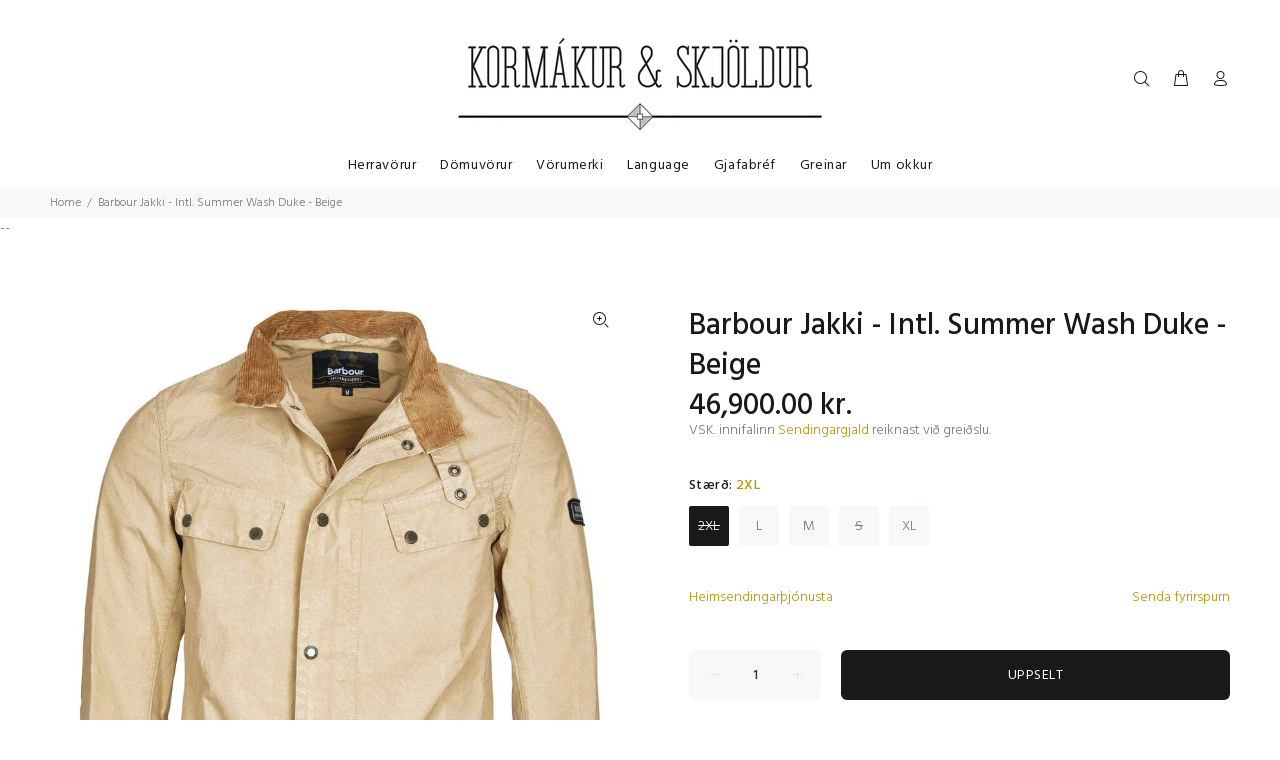

--- FILE ---
content_type: text/html; charset=utf-8
request_url: https://herrafataverslun.is/products/barbour-jakki-intl-summer-wash-duke-1
body_size: 47561
content:
<!doctype html>
<!--[if IE 9]> <html class="ie9 no-js" lang="is"> <![endif]-->
<!--[if (gt IE 9)|!(IE)]><!--> <html class="no-js" lang="is"> <!--<![endif]-->
<head>
	<!-- Added by AVADA SEO Suite -->
	<script>
  const avadaLightJsExclude = ['cdn.nfcube.com', 'assets/ecom.js', 'variant-title-king', 'linked_options_variants', 'smile-loader.js', 'smart-product-filter-search', 'rivo-loyalty-referrals', 'avada-cookie-consent', 'consentmo-gdpr', 'quinn'];
  const avadaLightJsInclude = ['https://www.googletagmanager.com/', 'https://connect.facebook.net/', 'https://business-api.tiktok.com/', 'https://static.klaviyo.com/'];
  window.AVADA_SPEED_BLACKLIST = avadaLightJsInclude.map(item => new RegExp(item, 'i'));
  window.AVADA_SPEED_WHITELIST = avadaLightJsExclude.map(item => new RegExp(item, 'i'));
</script>

<script>
  const isSpeedUpEnable = !1741336255317 || Date.now() < 1741336255317;
  if (isSpeedUpEnable) {
    const avadaSpeedUp=0.5;
    if(isSpeedUpEnable) {
  function _0x55aa(_0x575858,_0x2fd0be){const _0x30a92f=_0x1cb5();return _0x55aa=function(_0x4e8b41,_0xcd1690){_0x4e8b41=_0x4e8b41-(0xb5e+0xd*0x147+-0x1b1a);let _0x1c09f7=_0x30a92f[_0x4e8b41];return _0x1c09f7;},_0x55aa(_0x575858,_0x2fd0be);}(function(_0x4ad4dc,_0x42545f){const _0x5c7741=_0x55aa,_0x323f4d=_0x4ad4dc();while(!![]){try{const _0x588ea5=parseInt(_0x5c7741(0x10c))/(0xb6f+-0x1853+0xce5)*(-parseInt(_0x5c7741(0x157))/(-0x2363*0x1+0x1dd4+0x591*0x1))+-parseInt(_0x5c7741(0x171))/(0x269b+-0xeb+-0xf*0x283)*(parseInt(_0x5c7741(0x116))/(0x2e1+0x1*0x17b3+-0x110*0x19))+-parseInt(_0x5c7741(0x147))/(-0x1489+-0x312*0x6+0x26fa*0x1)+-parseInt(_0x5c7741(0xfa))/(-0x744+0x1*0xb5d+-0x413)*(-parseInt(_0x5c7741(0x102))/(-0x1e87+0x9e*-0x16+0x2c22))+parseInt(_0x5c7741(0x136))/(0x1e2d+0x1498+-0x1a3*0x1f)+parseInt(_0x5c7741(0x16e))/(0x460+0x1d96+0x3*-0xb4f)*(-parseInt(_0x5c7741(0xe3))/(-0x9ca+-0x1*-0x93f+0x1*0x95))+parseInt(_0x5c7741(0xf8))/(-0x1f73*0x1+0x6*-0x510+0x3dde);if(_0x588ea5===_0x42545f)break;else _0x323f4d['push'](_0x323f4d['shift']());}catch(_0x5d6d7e){_0x323f4d['push'](_0x323f4d['shift']());}}}(_0x1cb5,-0x193549+0x5dc3*-0x31+-0x2f963*-0x13),(function(){const _0x5cb2b4=_0x55aa,_0x23f9e9={'yXGBq':function(_0x237aef,_0x385938){return _0x237aef!==_0x385938;},'XduVF':function(_0x21018d,_0x56ff60){return _0x21018d===_0x56ff60;},'RChnz':_0x5cb2b4(0xf4)+_0x5cb2b4(0xe9)+_0x5cb2b4(0x14a),'TAsuR':function(_0xe21eca,_0x33e114){return _0xe21eca%_0x33e114;},'EvLYw':function(_0x1326ad,_0x261d04){return _0x1326ad!==_0x261d04;},'nnhAQ':_0x5cb2b4(0x107),'swpMF':_0x5cb2b4(0x16d),'plMMu':_0x5cb2b4(0xe8)+_0x5cb2b4(0x135),'PqBPA':function(_0x2ba85c,_0x35b541){return _0x2ba85c<_0x35b541;},'NKPCA':_0x5cb2b4(0xfc),'TINqh':function(_0x4116e3,_0x3ffd02,_0x2c8722){return _0x4116e3(_0x3ffd02,_0x2c8722);},'BAueN':_0x5cb2b4(0x120),'NgloT':_0x5cb2b4(0x14c),'ThSSU':function(_0xeb212a,_0x4341c1){return _0xeb212a+_0x4341c1;},'lDDHN':function(_0x4a1a48,_0x45ebfb){return _0x4a1a48 instanceof _0x45ebfb;},'toAYB':function(_0xcf0fa9,_0xf5fa6a){return _0xcf0fa9 instanceof _0xf5fa6a;},'VMiyW':function(_0x5300e4,_0x44e0f4){return _0x5300e4(_0x44e0f4);},'iyhbw':_0x5cb2b4(0x119),'zuWfR':function(_0x19c3e4,_0x4ee6e8){return _0x19c3e4<_0x4ee6e8;},'vEmrv':function(_0xd798cf,_0x5ea2dd){return _0xd798cf!==_0x5ea2dd;},'yxERj':function(_0x24b03b,_0x5aa292){return _0x24b03b||_0x5aa292;},'MZpwM':_0x5cb2b4(0x110)+_0x5cb2b4(0x109)+'pt','IeUHK':function(_0x5a4c7e,_0x2edf70){return _0x5a4c7e-_0x2edf70;},'Idvge':function(_0x3b526e,_0x36b469){return _0x3b526e<_0x36b469;},'qRwfm':_0x5cb2b4(0x16b)+_0x5cb2b4(0xf1),'CvXDN':function(_0x4b4208,_0x1db216){return _0x4b4208<_0x1db216;},'acPIM':function(_0x7d44b7,_0x3020d2){return _0x7d44b7(_0x3020d2);},'MyLMO':function(_0x22d4b2,_0xe7a6a0){return _0x22d4b2<_0xe7a6a0;},'boDyh':function(_0x176992,_0x346381,_0xab7fc){return _0x176992(_0x346381,_0xab7fc);},'ZANXD':_0x5cb2b4(0x10f)+_0x5cb2b4(0x12a)+_0x5cb2b4(0x142),'CXwRZ':_0x5cb2b4(0x123)+_0x5cb2b4(0x15f),'AuMHM':_0x5cb2b4(0x161),'KUuFZ':_0x5cb2b4(0xe6),'MSwtw':_0x5cb2b4(0x13a),'ERvPB':_0x5cb2b4(0x134),'ycTDj':_0x5cb2b4(0x15b),'Tvhir':_0x5cb2b4(0x154)},_0x469be1=_0x23f9e9[_0x5cb2b4(0x153)],_0x36fe07={'blacklist':window[_0x5cb2b4(0x11f)+_0x5cb2b4(0x115)+'T'],'whitelist':window[_0x5cb2b4(0x11f)+_0x5cb2b4(0x13e)+'T']},_0x26516a={'blacklisted':[]},_0x34e4a6=(_0x2be2f5,_0x25b3b2)=>{const _0x80dd2=_0x5cb2b4;if(_0x2be2f5&&(!_0x25b3b2||_0x23f9e9[_0x80dd2(0x13b)](_0x25b3b2,_0x469be1))&&(!_0x36fe07[_0x80dd2(0x170)]||_0x36fe07[_0x80dd2(0x170)][_0x80dd2(0x151)](_0xa5c7cf=>_0xa5c7cf[_0x80dd2(0x12b)](_0x2be2f5)))&&(!_0x36fe07[_0x80dd2(0x165)]||_0x36fe07[_0x80dd2(0x165)][_0x80dd2(0x156)](_0x4e2570=>!_0x4e2570[_0x80dd2(0x12b)](_0x2be2f5)))&&_0x23f9e9[_0x80dd2(0xf7)](avadaSpeedUp,0x5*0x256+-0x1*0x66c+-0x542+0.5)&&_0x2be2f5[_0x80dd2(0x137)](_0x23f9e9[_0x80dd2(0xe7)])){const _0x413c89=_0x2be2f5[_0x80dd2(0x16c)];return _0x23f9e9[_0x80dd2(0xf7)](_0x23f9e9[_0x80dd2(0x11e)](_0x413c89,-0x1deb*-0x1+0xf13+-0x2cfc),0x1176+-0x78b*0x5+0x1441);}return _0x2be2f5&&(!_0x25b3b2||_0x23f9e9[_0x80dd2(0xed)](_0x25b3b2,_0x469be1))&&(!_0x36fe07[_0x80dd2(0x170)]||_0x36fe07[_0x80dd2(0x170)][_0x80dd2(0x151)](_0x3d689d=>_0x3d689d[_0x80dd2(0x12b)](_0x2be2f5)))&&(!_0x36fe07[_0x80dd2(0x165)]||_0x36fe07[_0x80dd2(0x165)][_0x80dd2(0x156)](_0x26a7b3=>!_0x26a7b3[_0x80dd2(0x12b)](_0x2be2f5)));},_0x11462f=function(_0x42927f){const _0x346823=_0x5cb2b4,_0x5426ae=_0x42927f[_0x346823(0x159)+'te'](_0x23f9e9[_0x346823(0x14e)]);return _0x36fe07[_0x346823(0x170)]&&_0x36fe07[_0x346823(0x170)][_0x346823(0x156)](_0x107b0d=>!_0x107b0d[_0x346823(0x12b)](_0x5426ae))||_0x36fe07[_0x346823(0x165)]&&_0x36fe07[_0x346823(0x165)][_0x346823(0x151)](_0x1e7160=>_0x1e7160[_0x346823(0x12b)](_0x5426ae));},_0x39299f=new MutationObserver(_0x45c995=>{const _0x21802a=_0x5cb2b4,_0x3bc801={'mafxh':function(_0x6f9c57,_0x229989){const _0x9d39b1=_0x55aa;return _0x23f9e9[_0x9d39b1(0xf7)](_0x6f9c57,_0x229989);},'SrchE':_0x23f9e9[_0x21802a(0xe2)],'pvjbV':_0x23f9e9[_0x21802a(0xf6)]};for(let _0x333494=-0x7d7+-0x893+0x106a;_0x23f9e9[_0x21802a(0x158)](_0x333494,_0x45c995[_0x21802a(0x16c)]);_0x333494++){const {addedNodes:_0x1b685b}=_0x45c995[_0x333494];for(let _0x2f087=0x1f03+0x84b+0x1*-0x274e;_0x23f9e9[_0x21802a(0x158)](_0x2f087,_0x1b685b[_0x21802a(0x16c)]);_0x2f087++){const _0x4e5bac=_0x1b685b[_0x2f087];if(_0x23f9e9[_0x21802a(0xf7)](_0x4e5bac[_0x21802a(0x121)],-0x1f3a+-0x1*0x1b93+-0x3*-0x139a)&&_0x23f9e9[_0x21802a(0xf7)](_0x4e5bac[_0x21802a(0x152)],_0x23f9e9[_0x21802a(0xe0)])){const _0x5d9a67=_0x4e5bac[_0x21802a(0x107)],_0x3fb522=_0x4e5bac[_0x21802a(0x16d)];if(_0x23f9e9[_0x21802a(0x103)](_0x34e4a6,_0x5d9a67,_0x3fb522)){_0x26516a[_0x21802a(0x160)+'d'][_0x21802a(0x128)]([_0x4e5bac,_0x4e5bac[_0x21802a(0x16d)]]),_0x4e5bac[_0x21802a(0x16d)]=_0x469be1;const _0x1e52da=function(_0x2c95ff){const _0x359b13=_0x21802a;if(_0x3bc801[_0x359b13(0x118)](_0x4e5bac[_0x359b13(0x159)+'te'](_0x3bc801[_0x359b13(0x166)]),_0x469be1))_0x2c95ff[_0x359b13(0x112)+_0x359b13(0x150)]();_0x4e5bac[_0x359b13(0xec)+_0x359b13(0x130)](_0x3bc801[_0x359b13(0xe4)],_0x1e52da);};_0x4e5bac[_0x21802a(0x12d)+_0x21802a(0x163)](_0x23f9e9[_0x21802a(0xf6)],_0x1e52da),_0x4e5bac[_0x21802a(0x12c)+_0x21802a(0x131)]&&_0x4e5bac[_0x21802a(0x12c)+_0x21802a(0x131)][_0x21802a(0x11a)+'d'](_0x4e5bac);}}}}});_0x39299f[_0x5cb2b4(0x105)](document[_0x5cb2b4(0x10b)+_0x5cb2b4(0x16a)],{'childList':!![],'subtree':!![]});const _0x2910a9=/[|\\{}()\[\]^$+*?.]/g,_0xa9f173=function(..._0x1baa33){const _0x3053cc=_0x5cb2b4,_0x2e6f61={'mMWha':function(_0x158c76,_0x5c404b){const _0x25a05c=_0x55aa;return _0x23f9e9[_0x25a05c(0xf7)](_0x158c76,_0x5c404b);},'BXirI':_0x23f9e9[_0x3053cc(0x141)],'COGok':function(_0x421bf7,_0x55453a){const _0x4fd417=_0x3053cc;return _0x23f9e9[_0x4fd417(0x167)](_0x421bf7,_0x55453a);},'XLSAp':function(_0x193984,_0x35c446){const _0x5bbecf=_0x3053cc;return _0x23f9e9[_0x5bbecf(0xed)](_0x193984,_0x35c446);},'EygRw':function(_0xfbb69c,_0x21b15d){const _0xe5c840=_0x3053cc;return _0x23f9e9[_0xe5c840(0x104)](_0xfbb69c,_0x21b15d);},'xZuNx':_0x23f9e9[_0x3053cc(0x139)],'SBUaW':function(_0x5739bf,_0x2c2fab){const _0x42cbb1=_0x3053cc;return _0x23f9e9[_0x42cbb1(0x172)](_0x5739bf,_0x2c2fab);},'EAoTR':function(_0x123b29,_0x5b29bf){const _0x2828d2=_0x3053cc;return _0x23f9e9[_0x2828d2(0x11d)](_0x123b29,_0x5b29bf);},'cdYdq':_0x23f9e9[_0x3053cc(0x14e)],'WzJcf':_0x23f9e9[_0x3053cc(0xe2)],'nytPK':function(_0x53f733,_0x4ad021){const _0x4f0333=_0x3053cc;return _0x23f9e9[_0x4f0333(0x148)](_0x53f733,_0x4ad021);},'oUrHG':_0x23f9e9[_0x3053cc(0x14d)],'dnxjX':function(_0xed6b5f,_0x573f55){const _0x57aa03=_0x3053cc;return _0x23f9e9[_0x57aa03(0x15a)](_0xed6b5f,_0x573f55);}};_0x23f9e9[_0x3053cc(0x15d)](_0x1baa33[_0x3053cc(0x16c)],-0x1a3*-0x9+-0xf9*0xb+-0x407*0x1)?(_0x36fe07[_0x3053cc(0x170)]=[],_0x36fe07[_0x3053cc(0x165)]=[]):(_0x36fe07[_0x3053cc(0x170)]&&(_0x36fe07[_0x3053cc(0x170)]=_0x36fe07[_0x3053cc(0x170)][_0x3053cc(0x106)](_0xa8e001=>_0x1baa33[_0x3053cc(0x156)](_0x4a8a28=>{const _0x2e425b=_0x3053cc;if(_0x2e6f61[_0x2e425b(0x111)](typeof _0x4a8a28,_0x2e6f61[_0x2e425b(0x155)]))return!_0xa8e001[_0x2e425b(0x12b)](_0x4a8a28);else{if(_0x2e6f61[_0x2e425b(0xeb)](_0x4a8a28,RegExp))return _0x2e6f61[_0x2e425b(0x145)](_0xa8e001[_0x2e425b(0xdf)](),_0x4a8a28[_0x2e425b(0xdf)]());}}))),_0x36fe07[_0x3053cc(0x165)]&&(_0x36fe07[_0x3053cc(0x165)]=[..._0x36fe07[_0x3053cc(0x165)],..._0x1baa33[_0x3053cc(0xff)](_0x4e4c02=>{const _0x7c755c=_0x3053cc;if(_0x23f9e9[_0x7c755c(0xf7)](typeof _0x4e4c02,_0x23f9e9[_0x7c755c(0x141)])){const _0x932437=_0x4e4c02[_0x7c755c(0xea)](_0x2910a9,_0x23f9e9[_0x7c755c(0x16f)]),_0x34e686=_0x23f9e9[_0x7c755c(0xf0)](_0x23f9e9[_0x7c755c(0xf0)]('.*',_0x932437),'.*');if(_0x36fe07[_0x7c755c(0x165)][_0x7c755c(0x156)](_0x21ef9a=>_0x21ef9a[_0x7c755c(0xdf)]()!==_0x34e686[_0x7c755c(0xdf)]()))return new RegExp(_0x34e686);}else{if(_0x23f9e9[_0x7c755c(0x117)](_0x4e4c02,RegExp)){if(_0x36fe07[_0x7c755c(0x165)][_0x7c755c(0x156)](_0x5a3f09=>_0x5a3f09[_0x7c755c(0xdf)]()!==_0x4e4c02[_0x7c755c(0xdf)]()))return _0x4e4c02;}}return null;})[_0x3053cc(0x106)](Boolean)]));const _0x3eeb55=document[_0x3053cc(0x11b)+_0x3053cc(0x10e)](_0x23f9e9[_0x3053cc(0xf0)](_0x23f9e9[_0x3053cc(0xf0)](_0x23f9e9[_0x3053cc(0x122)],_0x469be1),'"]'));for(let _0xf831f7=-0x21aa+-0x1793+0x393d*0x1;_0x23f9e9[_0x3053cc(0x14b)](_0xf831f7,_0x3eeb55[_0x3053cc(0x16c)]);_0xf831f7++){const _0x5868cb=_0x3eeb55[_0xf831f7];_0x23f9e9[_0x3053cc(0x132)](_0x11462f,_0x5868cb)&&(_0x26516a[_0x3053cc(0x160)+'d'][_0x3053cc(0x128)]([_0x5868cb,_0x23f9e9[_0x3053cc(0x14d)]]),_0x5868cb[_0x3053cc(0x12c)+_0x3053cc(0x131)][_0x3053cc(0x11a)+'d'](_0x5868cb));}let _0xdf8cd0=-0x17da+0x2461+-0xc87*0x1;[..._0x26516a[_0x3053cc(0x160)+'d']][_0x3053cc(0x10d)](([_0x226aeb,_0x33eaa7],_0xe33bca)=>{const _0x2aa7bf=_0x3053cc;if(_0x2e6f61[_0x2aa7bf(0x143)](_0x11462f,_0x226aeb)){const _0x41da0d=document[_0x2aa7bf(0x11c)+_0x2aa7bf(0x131)](_0x2e6f61[_0x2aa7bf(0x127)]);for(let _0x6784c7=0xd7b+-0xaa5+-0x2d6;_0x2e6f61[_0x2aa7bf(0x164)](_0x6784c7,_0x226aeb[_0x2aa7bf(0xe5)][_0x2aa7bf(0x16c)]);_0x6784c7++){const _0x4ca758=_0x226aeb[_0x2aa7bf(0xe5)][_0x6784c7];_0x2e6f61[_0x2aa7bf(0x12f)](_0x4ca758[_0x2aa7bf(0x133)],_0x2e6f61[_0x2aa7bf(0x13f)])&&_0x2e6f61[_0x2aa7bf(0x145)](_0x4ca758[_0x2aa7bf(0x133)],_0x2e6f61[_0x2aa7bf(0x100)])&&_0x41da0d[_0x2aa7bf(0xe1)+'te'](_0x4ca758[_0x2aa7bf(0x133)],_0x226aeb[_0x2aa7bf(0xe5)][_0x6784c7][_0x2aa7bf(0x12e)]);}_0x41da0d[_0x2aa7bf(0xe1)+'te'](_0x2e6f61[_0x2aa7bf(0x13f)],_0x226aeb[_0x2aa7bf(0x107)]),_0x41da0d[_0x2aa7bf(0xe1)+'te'](_0x2e6f61[_0x2aa7bf(0x100)],_0x2e6f61[_0x2aa7bf(0x101)](_0x33eaa7,_0x2e6f61[_0x2aa7bf(0x126)])),document[_0x2aa7bf(0x113)][_0x2aa7bf(0x146)+'d'](_0x41da0d),_0x26516a[_0x2aa7bf(0x160)+'d'][_0x2aa7bf(0x162)](_0x2e6f61[_0x2aa7bf(0x13d)](_0xe33bca,_0xdf8cd0),-0x105d*0x2+0x1*-0xeaa+0x2f65),_0xdf8cd0++;}}),_0x36fe07[_0x3053cc(0x170)]&&_0x23f9e9[_0x3053cc(0xf3)](_0x36fe07[_0x3053cc(0x170)][_0x3053cc(0x16c)],0x10f2+-0x1a42+0x951)&&_0x39299f[_0x3053cc(0x15c)]();},_0x4c2397=document[_0x5cb2b4(0x11c)+_0x5cb2b4(0x131)],_0x573f89={'src':Object[_0x5cb2b4(0x14f)+_0x5cb2b4(0xfd)+_0x5cb2b4(0x144)](HTMLScriptElement[_0x5cb2b4(0xf9)],_0x23f9e9[_0x5cb2b4(0x14e)]),'type':Object[_0x5cb2b4(0x14f)+_0x5cb2b4(0xfd)+_0x5cb2b4(0x144)](HTMLScriptElement[_0x5cb2b4(0xf9)],_0x23f9e9[_0x5cb2b4(0xe2)])};document[_0x5cb2b4(0x11c)+_0x5cb2b4(0x131)]=function(..._0x4db605){const _0x1480b5=_0x5cb2b4,_0x3a6982={'KNNxG':function(_0x32fa39,_0x2a57e4,_0x3cc08f){const _0x5ead12=_0x55aa;return _0x23f9e9[_0x5ead12(0x169)](_0x32fa39,_0x2a57e4,_0x3cc08f);}};if(_0x23f9e9[_0x1480b5(0x13b)](_0x4db605[-0x4*-0x376+0x4*0x2f+-0xe94][_0x1480b5(0x140)+'e'](),_0x23f9e9[_0x1480b5(0x139)]))return _0x4c2397[_0x1480b5(0x114)](document)(..._0x4db605);const _0x2f091d=_0x4c2397[_0x1480b5(0x114)](document)(..._0x4db605);try{Object[_0x1480b5(0xf2)+_0x1480b5(0x149)](_0x2f091d,{'src':{..._0x573f89[_0x1480b5(0x107)],'set'(_0x3ae2bc){const _0x5d6fdc=_0x1480b5;_0x3a6982[_0x5d6fdc(0x129)](_0x34e4a6,_0x3ae2bc,_0x2f091d[_0x5d6fdc(0x16d)])&&_0x573f89[_0x5d6fdc(0x16d)][_0x5d6fdc(0x10a)][_0x5d6fdc(0x125)](this,_0x469be1),_0x573f89[_0x5d6fdc(0x107)][_0x5d6fdc(0x10a)][_0x5d6fdc(0x125)](this,_0x3ae2bc);}},'type':{..._0x573f89[_0x1480b5(0x16d)],'get'(){const _0x436e9e=_0x1480b5,_0x4b63b9=_0x573f89[_0x436e9e(0x16d)][_0x436e9e(0xfb)][_0x436e9e(0x125)](this);if(_0x23f9e9[_0x436e9e(0xf7)](_0x4b63b9,_0x469be1)||_0x23f9e9[_0x436e9e(0x103)](_0x34e4a6,this[_0x436e9e(0x107)],_0x4b63b9))return null;return _0x4b63b9;},'set'(_0x174ea3){const _0x1dff57=_0x1480b5,_0xa2fd13=_0x23f9e9[_0x1dff57(0x103)](_0x34e4a6,_0x2f091d[_0x1dff57(0x107)],_0x2f091d[_0x1dff57(0x16d)])?_0x469be1:_0x174ea3;_0x573f89[_0x1dff57(0x16d)][_0x1dff57(0x10a)][_0x1dff57(0x125)](this,_0xa2fd13);}}}),_0x2f091d[_0x1480b5(0xe1)+'te']=function(_0x5b0870,_0x8c60d5){const _0xab22d4=_0x1480b5;if(_0x23f9e9[_0xab22d4(0xf7)](_0x5b0870,_0x23f9e9[_0xab22d4(0xe2)])||_0x23f9e9[_0xab22d4(0xf7)](_0x5b0870,_0x23f9e9[_0xab22d4(0x14e)]))_0x2f091d[_0x5b0870]=_0x8c60d5;else HTMLScriptElement[_0xab22d4(0xf9)][_0xab22d4(0xe1)+'te'][_0xab22d4(0x125)](_0x2f091d,_0x5b0870,_0x8c60d5);};}catch(_0x5a9461){console[_0x1480b5(0x168)](_0x23f9e9[_0x1480b5(0xef)],_0x5a9461);}return _0x2f091d;};const _0x5883c5=[_0x23f9e9[_0x5cb2b4(0xfe)],_0x23f9e9[_0x5cb2b4(0x13c)],_0x23f9e9[_0x5cb2b4(0xf5)],_0x23f9e9[_0x5cb2b4(0x15e)],_0x23f9e9[_0x5cb2b4(0x138)],_0x23f9e9[_0x5cb2b4(0x124)]],_0x4ab8d2=_0x5883c5[_0x5cb2b4(0xff)](_0x439d08=>{return{'type':_0x439d08,'listener':()=>_0xa9f173(),'options':{'passive':!![]}};});_0x4ab8d2[_0x5cb2b4(0x10d)](_0x4d3535=>{const _0x3882ab=_0x5cb2b4;document[_0x3882ab(0x12d)+_0x3882ab(0x163)](_0x4d3535[_0x3882ab(0x16d)],_0x4d3535[_0x3882ab(0xee)],_0x4d3535[_0x3882ab(0x108)]);});}()));function _0x1cb5(){const _0x15f8e0=['ault','some','tagName','CXwRZ','wheel','BXirI','every','6lYvYYX','PqBPA','getAttribu','IeUHK','touchstart','disconnect','Idvge','ERvPB','/blocked','blackliste','keydown','splice','stener','SBUaW','whitelist','SrchE','toAYB','warn','boDyh','ement','script[typ','length','type','346347wGqEBH','NgloT','blacklist','33OVoYHk','zuWfR','toString','NKPCA','setAttribu','swpMF','230EEqEiq','pvjbV','attributes','mousemove','RChnz','beforescri','y.com/exte','replace','COGok','removeEven','EvLYw','listener','ZANXD','ThSSU','e="','defineProp','MyLMO','cdn.shopif','MSwtw','plMMu','XduVF','22621984JRJQxz','prototype','8818116NVbcZr','get','SCRIPT','ertyDescri','AuMHM','map','WzJcf','nytPK','7kiZatp','TINqh','VMiyW','observe','filter','src','options','n/javascri','set','documentEl','478083wuqgQV','forEach','torAll','Avada cann','applicatio','mMWha','preventDef','head','bind','D_BLACKLIS','75496skzGVx','lDDHN','mafxh','script','removeChil','querySelec','createElem','vEmrv','TAsuR','AVADA_SPEE','string','nodeType','qRwfm','javascript','Tvhir','call','oUrHG','xZuNx','push','KNNxG','ot lazy lo','test','parentElem','addEventLi','value','EAoTR','tListener','ent','acPIM','name','touchmove','ptexecute','6968312SmqlIb','includes','ycTDj','iyhbw','touchend','yXGBq','KUuFZ','dnxjX','D_WHITELIS','cdYdq','toLowerCas','BAueN','ad script','EygRw','ptor','XLSAp','appendChil','4975500NoPAFA','yxERj','erties','nsions','CvXDN','\$&','MZpwM','nnhAQ','getOwnProp'];_0x1cb5=function(){return _0x15f8e0;};return _0x1cb5();}
}
    class LightJsLoader{constructor(e){this.jQs=[],this.listener=this.handleListener.bind(this,e),this.scripts=["default","defer","async"].reduce(((e,t)=>({...e,[t]:[]})),{});const t=this;e.forEach((e=>window.addEventListener(e,t.listener,{passive:!0})))}handleListener(e){const t=this;return e.forEach((e=>window.removeEventListener(e,t.listener))),"complete"===document.readyState?this.handleDOM():document.addEventListener("readystatechange",(e=>{if("complete"===e.target.readyState)return setTimeout(t.handleDOM.bind(t),1)}))}async handleDOM(){this.suspendEvent(),this.suspendJQuery(),this.findScripts(),this.preloadScripts();for(const e of Object.keys(this.scripts))await this.replaceScripts(this.scripts[e]);for(const e of["DOMContentLoaded","readystatechange"])await this.requestRepaint(),document.dispatchEvent(new Event("lightJS-"+e));document.lightJSonreadystatechange&&document.lightJSonreadystatechange();for(const e of["DOMContentLoaded","load"])await this.requestRepaint(),window.dispatchEvent(new Event("lightJS-"+e));await this.requestRepaint(),window.lightJSonload&&window.lightJSonload(),await this.requestRepaint(),this.jQs.forEach((e=>e(window).trigger("lightJS-jquery-load"))),window.dispatchEvent(new Event("lightJS-pageshow")),await this.requestRepaint(),window.lightJSonpageshow&&window.lightJSonpageshow()}async requestRepaint(){return new Promise((e=>requestAnimationFrame(e)))}findScripts(){document.querySelectorAll("script[type=lightJs]").forEach((e=>{e.hasAttribute("src")?e.hasAttribute("async")&&e.async?this.scripts.async.push(e):e.hasAttribute("defer")&&e.defer?this.scripts.defer.push(e):this.scripts.default.push(e):this.scripts.default.push(e)}))}preloadScripts(){const e=this,t=Object.keys(this.scripts).reduce(((t,n)=>[...t,...e.scripts[n]]),[]),n=document.createDocumentFragment();t.forEach((e=>{const t=e.getAttribute("src");if(!t)return;const s=document.createElement("link");s.href=t,s.rel="preload",s.as="script",n.appendChild(s)})),document.head.appendChild(n)}async replaceScripts(e){let t;for(;t=e.shift();)await this.requestRepaint(),new Promise((e=>{const n=document.createElement("script");[...t.attributes].forEach((e=>{"type"!==e.nodeName&&n.setAttribute(e.nodeName,e.nodeValue)})),t.hasAttribute("src")?(n.addEventListener("load",e),n.addEventListener("error",e)):(n.text=t.text,e()),t.parentNode.replaceChild(n,t)}))}suspendEvent(){const e={};[{obj:document,name:"DOMContentLoaded"},{obj:window,name:"DOMContentLoaded"},{obj:window,name:"load"},{obj:window,name:"pageshow"},{obj:document,name:"readystatechange"}].map((t=>function(t,n){function s(n){return e[t].list.indexOf(n)>=0?"lightJS-"+n:n}e[t]||(e[t]={list:[n],add:t.addEventListener,remove:t.removeEventListener},t.addEventListener=(...n)=>{n[0]=s(n[0]),e[t].add.apply(t,n)},t.removeEventListener=(...n)=>{n[0]=s(n[0]),e[t].remove.apply(t,n)})}(t.obj,t.name))),[{obj:document,name:"onreadystatechange"},{obj:window,name:"onpageshow"}].map((e=>function(e,t){let n=e[t];Object.defineProperty(e,t,{get:()=>n||function(){},set:s=>{e["lightJS"+t]=n=s}})}(e.obj,e.name)))}suspendJQuery(){const e=this;let t=window.jQuery;Object.defineProperty(window,"jQuery",{get:()=>t,set(n){if(!n||!n.fn||!e.jQs.includes(n))return void(t=n);n.fn.ready=n.fn.init.prototype.ready=e=>{e.bind(document)(n)};const s=n.fn.on;n.fn.on=n.fn.init.prototype.on=function(...e){if(window!==this[0])return s.apply(this,e),this;const t=e=>e.split(" ").map((e=>"load"===e||0===e.indexOf("load.")?"lightJS-jquery-load":e)).join(" ");return"string"==typeof e[0]||e[0]instanceof String?(e[0]=t(e[0]),s.apply(this,e),this):("object"==typeof e[0]&&Object.keys(e[0]).forEach((n=>{delete Object.assign(e[0],{[t(n)]:e[0][n]})[n]})),s.apply(this,e),this)},e.jQs.push(n),t=n}})}}
new LightJsLoader(["keydown","mousemove","touchend","touchmove","touchstart","wheel"]);
  }
</script>

	<!-- /Added by AVADA SEO Suite -->
<meta name="p:domain_verify" content="49f6cd96f79db1ddb6620d9caed03160"/><meta name="facebook-domain-verification" content="pqxl4y9kkz30hlt713fwioa9pa2m4p" />
<meta name="facebook-domain-verification" content="4dxkjj3osohobf8z9u1qfas08ygx5i" />
  <!-- Basic page needs ================================================== -->
  <meta charset="utf-8">
  <!--[if IE]><meta http-equiv="X-UA-Compatible" content="IE=edge,chrome=1"><![endif]-->
  <meta name="viewport" content="width=device-width,initial-scale=1">
  <meta name="theme-color" content="#b29700">
  <meta name="keywords" content="Translation missing: is.general.meta.keywords" />
  <meta name="author" content="Translation missing: is.general.meta.author">
  <link rel="canonical" href="https://herrafataverslun.is/products/barbour-jakki-intl-summer-wash-duke-1"><link rel="shortcut icon" href="//herrafataverslun.is/cdn/shop/files/herralogo_square_32x32.png?v=1614303765" type="image/png"><!-- Title and description ================================================== --><title>Barbour Jakki - Intl. Summer Wash Duke - Beige
&ndash; Kormákur &amp; Skjöldur
</title><meta name="description" content="Létt sumarútgáfa af hinum vinsæla Duke jakka frá Barbour. The B.Intl Summer Waterproof Duke Jacket boasts a lightweight design with a contrast mesh inner. Boasting a cordcollar to the inner and tonal studs, this jacket makes the perfect warmer weather outerwear staple.   Outer: Face: 81% Polyester, 19% Cotton, Membrane"><!-- Social meta ================================================== --><!-- /snippets/social-meta-tags.liquid -->
<meta property="og:site_name" content="Kormákur &amp; Skjöldur">
<meta property="og:url" content="https://herrafataverslun.is/products/barbour-jakki-intl-summer-wash-duke-1">
<meta property="og:title" content="Barbour Jakki - Intl. Summer Wash Duke - Beige">
<meta property="og:type" content="product">
<meta property="og:description" content="Létt sumarútgáfa af hinum vinsæla Duke jakka frá Barbour. The B.Intl Summer Waterproof Duke Jacket boasts a lightweight design with a contrast mesh inner. Boasting a cordcollar to the inner and tonal studs, this jacket makes the perfect warmer weather outerwear staple.   Outer: Face: 81% Polyester, 19% Cotton, Membrane"><meta property="og:price:amount" content="46,900.00">
  <meta property="og:price:currency" content="ISK"><meta property="og:image" content="http://herrafataverslun.is/cdn/shop/products/MCA0667BE31_CARRYFORWARDa_flat_1_1200x1200.jpg?v=1721828977"><meta property="og:image" content="http://herrafataverslun.is/cdn/shop/products/MCA0667BE31_CARRYOVER_front_model_1_1200x1200.jpg?v=1721828979"><meta property="og:image" content="http://herrafataverslun.is/cdn/shop/products/MCA0667BE31_CARRYOVER_back_model_1_1200x1200.jpg?v=1721828981">
<meta property="og:image:secure_url" content="https://herrafataverslun.is/cdn/shop/products/MCA0667BE31_CARRYFORWARDa_flat_1_1200x1200.jpg?v=1721828977"><meta property="og:image:secure_url" content="https://herrafataverslun.is/cdn/shop/products/MCA0667BE31_CARRYOVER_front_model_1_1200x1200.jpg?v=1721828979"><meta property="og:image:secure_url" content="https://herrafataverslun.is/cdn/shop/products/MCA0667BE31_CARRYOVER_back_model_1_1200x1200.jpg?v=1721828981">
<meta name="twitter:card" content="summary_large_image">
<meta name="twitter:title" content="Barbour Jakki - Intl. Summer Wash Duke - Beige">
<meta name="twitter:description" content="Létt sumarútgáfa af hinum vinsæla Duke jakka frá Barbour. The B.Intl Summer Waterproof Duke Jacket boasts a lightweight design with a contrast mesh inner. Boasting a cordcollar to the inner and tonal studs, this jacket makes the perfect warmer weather outerwear staple.   Outer: Face: 81% Polyester, 19% Cotton, Membrane">
<!-- Helpers ================================================== -->

  <!-- CSS ================================================== --><link href="https://fonts.googleapis.com/css?family=Hind:100,200,300,400,500,600,700,800,900" rel="stylesheet" defer>
<link href="//herrafataverslun.is/cdn/shop/t/8/assets/theme.css?v=133995889907770478041767867815" rel="stylesheet" type="text/css" media="all" />


<script src="//herrafataverslun.is/cdn/shop/t/8/assets/jquery.min.js?v=146653844047132007351582129261" defer="defer"></script><!-- Header hook for plugins ================================================== -->
  <script>window.performance && window.performance.mark && window.performance.mark('shopify.content_for_header.start');</script><meta name="google-site-verification" content="zSp79KYO1sw-xOsfPAN3cZNjcRSZSKbwJXIxQ8f72Vk">
<meta name="google-site-verification" content="mTErDfpni6bpEwybYOLZnSvmc5SiNHyjPAX0wJGbRuQ">
<meta name="google-site-verification" content="zSp79KYO1sw-xOsfPAN3cZNjcRSZSKbwJXIxQ8f72Vk">
<meta id="shopify-digital-wallet" name="shopify-digital-wallet" content="/9089866/digital_wallets/dialog">
<link rel="alternate" hreflang="x-default" href="https://herrafataverslun.is/products/barbour-jakki-intl-summer-wash-duke-1">
<link rel="alternate" hreflang="is" href="https://herrafataverslun.is/products/barbour-jakki-intl-summer-wash-duke-1">
<link rel="alternate" hreflang="en" href="https://herrafataverslun.is/en/products/barbour-jakki-intl-summer-wash-duke-1">
<link rel="alternate" type="application/json+oembed" href="https://herrafataverslun.is/products/barbour-jakki-intl-summer-wash-duke-1.oembed">
<script async="async" src="/checkouts/internal/preloads.js?locale=is-IS"></script>
<script id="shopify-features" type="application/json">{"accessToken":"de18aba7e1db0629032016cc922fc13f","betas":["rich-media-storefront-analytics"],"domain":"herrafataverslun.is","predictiveSearch":true,"shopId":9089866,"locale":"en"}</script>
<script>var Shopify = Shopify || {};
Shopify.shop = "herrafataverzlun-kormaks-skjaldar.myshopify.com";
Shopify.locale = "is";
Shopify.currency = {"active":"ISK","rate":"1.0"};
Shopify.country = "IS";
Shopify.theme = {"name":"Install-me-wokiee-v-1-7-4","id":78926282817,"schema_name":"Wokiee","schema_version":"1.7.4","theme_store_id":null,"role":"main"};
Shopify.theme.handle = "null";
Shopify.theme.style = {"id":null,"handle":null};
Shopify.cdnHost = "herrafataverslun.is/cdn";
Shopify.routes = Shopify.routes || {};
Shopify.routes.root = "/";</script>
<script type="module">!function(o){(o.Shopify=o.Shopify||{}).modules=!0}(window);</script>
<script>!function(o){function n(){var o=[];function n(){o.push(Array.prototype.slice.apply(arguments))}return n.q=o,n}var t=o.Shopify=o.Shopify||{};t.loadFeatures=n(),t.autoloadFeatures=n()}(window);</script>
<script id="shop-js-analytics" type="application/json">{"pageType":"product"}</script>
<script defer="defer" async type="module" src="//herrafataverslun.is/cdn/shopifycloud/shop-js/modules/v2/client.init-shop-cart-sync_C5BV16lS.en.esm.js"></script>
<script defer="defer" async type="module" src="//herrafataverslun.is/cdn/shopifycloud/shop-js/modules/v2/chunk.common_CygWptCX.esm.js"></script>
<script type="module">
  await import("//herrafataverslun.is/cdn/shopifycloud/shop-js/modules/v2/client.init-shop-cart-sync_C5BV16lS.en.esm.js");
await import("//herrafataverslun.is/cdn/shopifycloud/shop-js/modules/v2/chunk.common_CygWptCX.esm.js");

  window.Shopify.SignInWithShop?.initShopCartSync?.({"fedCMEnabled":true,"windoidEnabled":true});

</script>
<script>(function() {
  var isLoaded = false;
  function asyncLoad() {
    if (isLoaded) return;
    isLoaded = true;
    var urls = ["https:\/\/cdn.weglot.com\/weglot_script_tag.js?shop=herrafataverzlun-kormaks-skjaldar.myshopify.com","https:\/\/cdn.shopify.com\/s\/files\/1\/0908\/9866\/t\/9\/assets\/globo.filter.init.js?shop=herrafataverzlun-kormaks-skjaldar.myshopify.com","https:\/\/io.dropinblog.com\/js\/shopify.js?shop=herrafataverzlun-kormaks-skjaldar.myshopify.com"];
    for (var i = 0; i < urls.length; i++) {
      var s = document.createElement('script');
      if ((!1741336255317 || Date.now() < 1741336255317) &&
      (!window.AVADA_SPEED_BLACKLIST || window.AVADA_SPEED_BLACKLIST.some(pattern => pattern.test(s))) &&
      (!window.AVADA_SPEED_WHITELIST || window.AVADA_SPEED_WHITELIST.every(pattern => !pattern.test(s)))) s.type = 'lightJs'; else s.type = 'text/javascript';
      s.async = true;
      s.src = urls[i];
      var x = document.getElementsByTagName('script')[0];
      x.parentNode.insertBefore(s, x);
    }
  };
  if(window.attachEvent) {
    window.attachEvent('onload', asyncLoad);
  } else {
    window.addEventListener('load', asyncLoad, false);
  }
})();</script>
<script id="__st">var __st={"a":9089866,"offset":0,"reqid":"de17a122-d59c-4902-850c-b9282a654c5b-1768813162","pageurl":"herrafataverslun.is\/products\/barbour-jakki-intl-summer-wash-duke-1","u":"7472ad7deb3b","p":"product","rtyp":"product","rid":6946992259137};</script>
<script>window.ShopifyPaypalV4VisibilityTracking = true;</script>
<script id="captcha-bootstrap">!function(){'use strict';const t='contact',e='account',n='new_comment',o=[[t,t],['blogs',n],['comments',n],[t,'customer']],c=[[e,'customer_login'],[e,'guest_login'],[e,'recover_customer_password'],[e,'create_customer']],r=t=>t.map((([t,e])=>`form[action*='/${t}']:not([data-nocaptcha='true']) input[name='form_type'][value='${e}']`)).join(','),a=t=>()=>t?[...document.querySelectorAll(t)].map((t=>t.form)):[];function s(){const t=[...o],e=r(t);return a(e)}const i='password',u='form_key',d=['recaptcha-v3-token','g-recaptcha-response','h-captcha-response',i],f=()=>{try{return window.sessionStorage}catch{return}},m='__shopify_v',_=t=>t.elements[u];function p(t,e,n=!1){try{const o=window.sessionStorage,c=JSON.parse(o.getItem(e)),{data:r}=function(t){const{data:e,action:n}=t;return t[m]||n?{data:e,action:n}:{data:t,action:n}}(c);for(const[e,n]of Object.entries(r))t.elements[e]&&(t.elements[e].value=n);n&&o.removeItem(e)}catch(o){console.error('form repopulation failed',{error:o})}}const l='form_type',E='cptcha';function T(t){t.dataset[E]=!0}const w=window,h=w.document,L='Shopify',v='ce_forms',y='captcha';let A=!1;((t,e)=>{const n=(g='f06e6c50-85a8-45c8-87d0-21a2b65856fe',I='https://cdn.shopify.com/shopifycloud/storefront-forms-hcaptcha/ce_storefront_forms_captcha_hcaptcha.v1.5.2.iife.js',D={infoText:'Protected by hCaptcha',privacyText:'Privacy',termsText:'Terms'},(t,e,n)=>{const o=w[L][v],c=o.bindForm;if(c)return c(t,g,e,D).then(n);var r;o.q.push([[t,g,e,D],n]),r=I,A||(h.body.append(Object.assign(h.createElement('script'),{id:'captcha-provider',async:!0,src:r})),A=!0)});var g,I,D;w[L]=w[L]||{},w[L][v]=w[L][v]||{},w[L][v].q=[],w[L][y]=w[L][y]||{},w[L][y].protect=function(t,e){n(t,void 0,e),T(t)},Object.freeze(w[L][y]),function(t,e,n,w,h,L){const[v,y,A,g]=function(t,e,n){const i=e?o:[],u=t?c:[],d=[...i,...u],f=r(d),m=r(i),_=r(d.filter((([t,e])=>n.includes(e))));return[a(f),a(m),a(_),s()]}(w,h,L),I=t=>{const e=t.target;return e instanceof HTMLFormElement?e:e&&e.form},D=t=>v().includes(t);t.addEventListener('submit',(t=>{const e=I(t);if(!e)return;const n=D(e)&&!e.dataset.hcaptchaBound&&!e.dataset.recaptchaBound,o=_(e),c=g().includes(e)&&(!o||!o.value);(n||c)&&t.preventDefault(),c&&!n&&(function(t){try{if(!f())return;!function(t){const e=f();if(!e)return;const n=_(t);if(!n)return;const o=n.value;o&&e.removeItem(o)}(t);const e=Array.from(Array(32),(()=>Math.random().toString(36)[2])).join('');!function(t,e){_(t)||t.append(Object.assign(document.createElement('input'),{type:'hidden',name:u})),t.elements[u].value=e}(t,e),function(t,e){const n=f();if(!n)return;const o=[...t.querySelectorAll(`input[type='${i}']`)].map((({name:t})=>t)),c=[...d,...o],r={};for(const[a,s]of new FormData(t).entries())c.includes(a)||(r[a]=s);n.setItem(e,JSON.stringify({[m]:1,action:t.action,data:r}))}(t,e)}catch(e){console.error('failed to persist form',e)}}(e),e.submit())}));const S=(t,e)=>{t&&!t.dataset[E]&&(n(t,e.some((e=>e===t))),T(t))};for(const o of['focusin','change'])t.addEventListener(o,(t=>{const e=I(t);D(e)&&S(e,y())}));const B=e.get('form_key'),M=e.get(l),P=B&&M;t.addEventListener('DOMContentLoaded',(()=>{const t=y();if(P)for(const e of t)e.elements[l].value===M&&p(e,B);[...new Set([...A(),...v().filter((t=>'true'===t.dataset.shopifyCaptcha))])].forEach((e=>S(e,t)))}))}(h,new URLSearchParams(w.location.search),n,t,e,['guest_login'])})(!0,!0)}();</script>
<script integrity="sha256-4kQ18oKyAcykRKYeNunJcIwy7WH5gtpwJnB7kiuLZ1E=" data-source-attribution="shopify.loadfeatures" defer="defer" src="//herrafataverslun.is/cdn/shopifycloud/storefront/assets/storefront/load_feature-a0a9edcb.js" crossorigin="anonymous"></script>
<script data-source-attribution="shopify.dynamic_checkout.dynamic.init">var Shopify=Shopify||{};Shopify.PaymentButton=Shopify.PaymentButton||{isStorefrontPortableWallets:!0,init:function(){window.Shopify.PaymentButton.init=function(){};var t=document.createElement("script");t.src="https://herrafataverslun.is/cdn/shopifycloud/portable-wallets/latest/portable-wallets.en.js",t.type="module",document.head.appendChild(t)}};
</script>
<script data-source-attribution="shopify.dynamic_checkout.buyer_consent">
  function portableWalletsHideBuyerConsent(e){var t=document.getElementById("shopify-buyer-consent"),n=document.getElementById("shopify-subscription-policy-button");t&&n&&(t.classList.add("hidden"),t.setAttribute("aria-hidden","true"),n.removeEventListener("click",e))}function portableWalletsShowBuyerConsent(e){var t=document.getElementById("shopify-buyer-consent"),n=document.getElementById("shopify-subscription-policy-button");t&&n&&(t.classList.remove("hidden"),t.removeAttribute("aria-hidden"),n.addEventListener("click",e))}window.Shopify?.PaymentButton&&(window.Shopify.PaymentButton.hideBuyerConsent=portableWalletsHideBuyerConsent,window.Shopify.PaymentButton.showBuyerConsent=portableWalletsShowBuyerConsent);
</script>
<script>
  function portableWalletsCleanup(e){e&&e.src&&console.error("Failed to load portable wallets script "+e.src);var t=document.querySelectorAll("shopify-accelerated-checkout .shopify-payment-button__skeleton, shopify-accelerated-checkout-cart .wallet-cart-button__skeleton"),e=document.getElementById("shopify-buyer-consent");for(let e=0;e<t.length;e++)t[e].remove();e&&e.remove()}function portableWalletsNotLoadedAsModule(e){e instanceof ErrorEvent&&"string"==typeof e.message&&e.message.includes("import.meta")&&"string"==typeof e.filename&&e.filename.includes("portable-wallets")&&(window.removeEventListener("error",portableWalletsNotLoadedAsModule),window.Shopify.PaymentButton.failedToLoad=e,"loading"===document.readyState?document.addEventListener("DOMContentLoaded",window.Shopify.PaymentButton.init):window.Shopify.PaymentButton.init())}window.addEventListener("error",portableWalletsNotLoadedAsModule);
</script>

<script type="module" src="https://herrafataverslun.is/cdn/shopifycloud/portable-wallets/latest/portable-wallets.en.js" onError="portableWalletsCleanup(this)" crossorigin="anonymous"></script>
<script nomodule>
  document.addEventListener("DOMContentLoaded", portableWalletsCleanup);
</script>

<script id='scb4127' type='text/javascript' async='' src='https://herrafataverslun.is/cdn/shopifycloud/privacy-banner/storefront-banner.js'></script><link id="shopify-accelerated-checkout-styles" rel="stylesheet" media="screen" href="https://herrafataverslun.is/cdn/shopifycloud/portable-wallets/latest/accelerated-checkout-backwards-compat.css" crossorigin="anonymous">
<style id="shopify-accelerated-checkout-cart">
        #shopify-buyer-consent {
  margin-top: 1em;
  display: inline-block;
  width: 100%;
}

#shopify-buyer-consent.hidden {
  display: none;
}

#shopify-subscription-policy-button {
  background: none;
  border: none;
  padding: 0;
  text-decoration: underline;
  font-size: inherit;
  cursor: pointer;
}

#shopify-subscription-policy-button::before {
  box-shadow: none;
}

      </style>
<script id="sections-script" data-sections="promo-fixed" defer="defer" src="//herrafataverslun.is/cdn/shop/t/8/compiled_assets/scripts.js?v=9793"></script>
<script>window.performance && window.performance.mark && window.performance.mark('shopify.content_for_header.end');</script>

<script>window.BOLD = window.BOLD || {};
    window.BOLD.common = window.BOLD.common || {};
    window.BOLD.common.Shopify = window.BOLD.common.Shopify || {};
    window.BOLD.common.Shopify.shop = {
      domain: 'herrafataverslun.is',
      permanent_domain: 'herrafataverzlun-kormaks-skjaldar.myshopify.com',
      url: 'https://herrafataverslun.is',
      secure_url: 'https://herrafataverslun.is',
      money_format: "\u003cspan class=money\u003e {{amount}} kr.\u003c\/span\u003e",
      currency: "ISK"
    };
    window.BOLD.common.Shopify.customer = {
      id: null,
      tags: null,
    };
    window.BOLD.common.Shopify.cart = {"note":null,"attributes":{},"original_total_price":0,"total_price":0,"total_discount":0,"total_weight":0.0,"item_count":0,"items":[],"requires_shipping":false,"currency":"ISK","items_subtotal_price":0,"cart_level_discount_applications":[],"checkout_charge_amount":0};
    window.BOLD.common.template = 'product';window.BOLD.common.Shopify.formatMoney = function(money, format) {
        function n(t, e) {
            return "undefined" == typeof t ? e : t
        }
        function r(t, e, r, i) {
            if (e = n(e, 2),
                r = n(r, ","),
                i = n(i, "."),
            isNaN(t) || null == t)
                return 0;
            t = (t / 100).toFixed(e);
            var o = t.split(".")
                , a = o[0].replace(/(\d)(?=(\d\d\d)+(?!\d))/g, "$1" + r)
                , s = o[1] ? i + o[1] : "";
            return a + s
        }
        "string" == typeof money && (money = money.replace(".", ""));
        var i = ""
            , o = /\{\{\s*(\w+)\s*\}\}/
            , a = format || window.BOLD.common.Shopify.shop.money_format || window.Shopify.money_format || "$ {{ amount }}";
        switch (a.match(o)[1]) {
            case "amount":
                i = r(money, 2, ",", ".");
                break;
            case "amount_no_decimals":
                i = r(money, 0, ",", ".");
                break;
            case "amount_with_comma_separator":
                i = r(money, 2, ".", ",");
                break;
            case "amount_no_decimals_with_comma_separator":
                i = r(money, 0, ".", ",");
                break;
            case "amount_with_space_separator":
                i = r(money, 2, " ", ",");
                break;
            case "amount_no_decimals_with_space_separator":
                i = r(money, 0, " ", ",");
                break;
            case "amount_with_apostrophe_separator":
                i = r(money, 2, "'", ".");
                break;
        }
        return a.replace(o, i);
    };
    window.BOLD.common.Shopify.saveProduct = function (handle, product) {
      if (typeof handle === 'string' && typeof window.BOLD.common.Shopify.products[handle] === 'undefined') {
        if (typeof product === 'number') {
          window.BOLD.common.Shopify.handles[product] = handle;
          product = { id: product };
        }
        window.BOLD.common.Shopify.products[handle] = product;
      }
    };
    window.BOLD.common.Shopify.saveVariant = function (variant_id, variant) {
      if (typeof variant_id === 'number' && typeof window.BOLD.common.Shopify.variants[variant_id] === 'undefined') {
        window.BOLD.common.Shopify.variants[variant_id] = variant;
      }
    };window.BOLD.common.Shopify.products = window.BOLD.common.Shopify.products || {};
    window.BOLD.common.Shopify.variants = window.BOLD.common.Shopify.variants || {};
    window.BOLD.common.Shopify.handles = window.BOLD.common.Shopify.handles || {};window.BOLD.common.Shopify.handle = "barbour-jakki-intl-summer-wash-duke-1"
window.BOLD.common.Shopify.saveProduct("barbour-jakki-intl-summer-wash-duke-1", 6946992259137);window.BOLD.common.Shopify.saveVariant(40385390542913, { product_id: 6946992259137, product_handle: "barbour-jakki-intl-summer-wash-duke-1", price: 4690000, group_id: '', csp_metafield: {}});window.BOLD.common.Shopify.saveVariant(40385390510145, { product_id: 6946992259137, product_handle: "barbour-jakki-intl-summer-wash-duke-1", price: 4690000, group_id: '', csp_metafield: {}});window.BOLD.common.Shopify.saveVariant(40385390575681, { product_id: 6946992259137, product_handle: "barbour-jakki-intl-summer-wash-duke-1", price: 4690000, group_id: '', csp_metafield: {}});window.BOLD.common.Shopify.saveVariant(40385390608449, { product_id: 6946992259137, product_handle: "barbour-jakki-intl-summer-wash-duke-1", price: 4690000, group_id: '', csp_metafield: {}});window.BOLD.common.Shopify.saveVariant(40385390477377, { product_id: 6946992259137, product_handle: "barbour-jakki-intl-summer-wash-duke-1", price: 4690000, group_id: '', csp_metafield: {}});window.BOLD.apps_installed = {"Product Discount":1,"Product Upsell":3} || {};window.BOLD.common.Shopify.metafields = window.BOLD.common.Shopify.metafields || {};window.BOLD.common.Shopify.metafields["bold_rp"] = {};window.BOLD.common.Shopify.metafields["bold_csp_defaults"] = {};window.BOLD.common.cacheParams = window.BOLD.common.cacheParams || {};
</script><link href="//herrafataverslun.is/cdn/shop/t/8/assets/bold-upsell.css?v=51915886505602322711613496896" rel="stylesheet" type="text/css" media="all" />
<link href="//herrafataverslun.is/cdn/shop/t/8/assets/bold-upsell-custom.css?v=150135899998303055901613496897" rel="stylesheet" type="text/css" media="all" /><!-- /Header hook for plugins ================================================== --><link rel="alternate" hreflang="is" href="https://herrafataverslun.is/products/barbour-jakki-intl-summer-wash-duke-1">

<link rel="alternate" hreflang="en" href="https://en.kormakurogskjoldur.is/products/barbour-jakki-intl-summer-wash-duke-1">
<!--Start Weglot Script-->
<script src="https://cdn.weglot.com/weglot.min.js"></script>
<script id="has-script-tags">Weglot.initialize({ api_key:"wg_e364cd3e67ff15dafb8f48f602605a771" });</script>
<!--End Weglot Script-->

 

<script>window.__pagefly_analytics_settings__={"acceptTracking":false};</script>
 
  

<style type='text/css'>
  .baCountry{width:30px;height:20px;display:inline-block;vertical-align:middle;margin-right:6px;background-size:30px!important;border-radius:4px;background-repeat:no-repeat}
  .baCountry-traditional .baCountry{background-image:url(https://cdn.shopify.com/s/files/1/0194/1736/6592/t/1/assets/ba-flags.png?=14261939516959647149);height:19px!important}
  .baCountry-modern .baCountry{background-image:url(https://cdn.shopify.com/s/files/1/0194/1736/6592/t/1/assets/ba-flags.png?=14261939516959647149)}
  .baCountry-NO-FLAG{background-position:0 0}.baCountry-AD{background-position:0 -20px}.baCountry-AED{background-position:0 -40px}.baCountry-AFN{background-position:0 -60px}.baCountry-AG{background-position:0 -80px}.baCountry-AI{background-position:0 -100px}.baCountry-ALL{background-position:0 -120px}.baCountry-AMD{background-position:0 -140px}.baCountry-AOA{background-position:0 -160px}.baCountry-ARS{background-position:0 -180px}.baCountry-AS{background-position:0 -200px}.baCountry-AT{background-position:0 -220px}.baCountry-AUD{background-position:0 -240px}.baCountry-AWG{background-position:0 -260px}.baCountry-AZN{background-position:0 -280px}.baCountry-BAM{background-position:0 -300px}.baCountry-BBD{background-position:0 -320px}.baCountry-BDT{background-position:0 -340px}.baCountry-BE{background-position:0 -360px}.baCountry-BF{background-position:0 -380px}.baCountry-BGN{background-position:0 -400px}.baCountry-BHD{background-position:0 -420px}.baCountry-BIF{background-position:0 -440px}.baCountry-BJ{background-position:0 -460px}.baCountry-BMD{background-position:0 -480px}.baCountry-BND{background-position:0 -500px}.baCountry-BOB{background-position:0 -520px}.baCountry-BRL{background-position:0 -540px}.baCountry-BSD{background-position:0 -560px}.baCountry-BTN{background-position:0 -580px}.baCountry-BWP{background-position:0 -600px}.baCountry-BYN{background-position:0 -620px}.baCountry-BZD{background-position:0 -640px}.baCountry-CAD{background-position:0 -660px}.baCountry-CC{background-position:0 -680px}.baCountry-CDF{background-position:0 -700px}.baCountry-CG{background-position:0 -720px}.baCountry-CHF{background-position:0 -740px}.baCountry-CI{background-position:0 -760px}.baCountry-CK{background-position:0 -780px}.baCountry-CLP{background-position:0 -800px}.baCountry-CM{background-position:0 -820px}.baCountry-CNY{background-position:0 -840px}.baCountry-COP{background-position:0 -860px}.baCountry-CRC{background-position:0 -880px}.baCountry-CU{background-position:0 -900px}.baCountry-CX{background-position:0 -920px}.baCountry-CY{background-position:0 -940px}.baCountry-CZK{background-position:0 -960px}.baCountry-DE{background-position:0 -980px}.baCountry-DJF{background-position:0 -1000px}.baCountry-DKK{background-position:0 -1020px}.baCountry-DM{background-position:0 -1040px}.baCountry-DOP{background-position:0 -1060px}.baCountry-DZD{background-position:0 -1080px}.baCountry-EC{background-position:0 -1100px}.baCountry-EE{background-position:0 -1120px}.baCountry-EGP{background-position:0 -1140px}.baCountry-ER{background-position:0 -1160px}.baCountry-ES{background-position:0 -1180px}.baCountry-ETB{background-position:0 -1200px}.baCountry-EUR{background-position:0 -1220px}.baCountry-FI{background-position:0 -1240px}.baCountry-FJD{background-position:0 -1260px}.baCountry-FKP{background-position:0 -1280px}.baCountry-FO{background-position:0 -1300px}.baCountry-FR{background-position:0 -1320px}.baCountry-GA{background-position:0 -1340px}.baCountry-GBP{background-position:0 -1360px}.baCountry-GD{background-position:0 -1380px}.baCountry-GEL{background-position:0 -1400px}.baCountry-GHS{background-position:0 -1420px}.baCountry-GIP{background-position:0 -1440px}.baCountry-GL{background-position:0 -1460px}.baCountry-GMD{background-position:0 -1480px}.baCountry-GNF{background-position:0 -1500px}.baCountry-GQ{background-position:0 -1520px}.baCountry-GR{background-position:0 -1540px}.baCountry-GTQ{background-position:0 -1560px}.baCountry-GU{background-position:0 -1580px}.baCountry-GW{background-position:0 -1600px}.baCountry-HKD{background-position:0 -1620px}.baCountry-HNL{background-position:0 -1640px}.baCountry-HRK{background-position:0 -1660px}.baCountry-HTG{background-position:0 -1680px}.baCountry-HUF{background-position:0 -1700px}.baCountry-IDR{background-position:0 -1720px}.baCountry-IE{background-position:0 -1740px}.baCountry-ILS{background-position:0 -1760px}.baCountry-INR{background-position:0 -1780px}.baCountry-IO{background-position:0 -1800px}.baCountry-IQD{background-position:0 -1820px}.baCountry-IRR{background-position:0 -1840px}.baCountry-ISK{background-position:0 -1860px}.baCountry-IT{background-position:0 -1880px}.baCountry-JMD{background-position:0 -1900px}.baCountry-JOD{background-position:0 -1920px}.baCountry-JPY{background-position:0 -1940px}.baCountry-KES{background-position:0 -1960px}.baCountry-KGS{background-position:0 -1980px}.baCountry-KHR{background-position:0 -2000px}.baCountry-KI{background-position:0 -2020px}.baCountry-KMF{background-position:0 -2040px}.baCountry-KN{background-position:0 -2060px}.baCountry-KP{background-position:0 -2080px}.baCountry-KRW{background-position:0 -2100px}.baCountry-KWD{background-position:0 -2120px}.baCountry-KYD{background-position:0 -2140px}.baCountry-KZT{background-position:0 -2160px}.baCountry-LBP{background-position:0 -2180px}.baCountry-LI{background-position:0 -2200px}.baCountry-LKR{background-position:0 -2220px}.baCountry-LRD{background-position:0 -2240px}.baCountry-LSL{background-position:0 -2260px}.baCountry-LT{background-position:0 -2280px}.baCountry-LU{background-position:0 -2300px}.baCountry-LV{background-position:0 -2320px}.baCountry-LYD{background-position:0 -2340px}.baCountry-MAD{background-position:0 -2360px}.baCountry-MC{background-position:0 -2380px}.baCountry-MDL{background-position:0 -2400px}.baCountry-ME{background-position:0 -2420px}.baCountry-MGA{background-position:0 -2440px}.baCountry-MKD{background-position:0 -2460px}.baCountry-ML{background-position:0 -2480px}.baCountry-MMK{background-position:0 -2500px}.baCountry-MN{background-position:0 -2520px}.baCountry-MOP{background-position:0 -2540px}.baCountry-MQ{background-position:0 -2560px}.baCountry-MR{background-position:0 -2580px}.baCountry-MS{background-position:0 -2600px}.baCountry-MT{background-position:0 -2620px}.baCountry-MUR{background-position:0 -2640px}.baCountry-MVR{background-position:0 -2660px}.baCountry-MWK{background-position:0 -2680px}.baCountry-MXN{background-position:0 -2700px}.baCountry-MYR{background-position:0 -2720px}.baCountry-MZN{background-position:0 -2740px}.baCountry-NAD{background-position:0 -2760px}.baCountry-NE{background-position:0 -2780px}.baCountry-NF{background-position:0 -2800px}.baCountry-NG{background-position:0 -2820px}.baCountry-NIO{background-position:0 -2840px}.baCountry-NL{background-position:0 -2860px}.baCountry-NOK{background-position:0 -2880px}.baCountry-NPR{background-position:0 -2900px}.baCountry-NR{background-position:0 -2920px}.baCountry-NU{background-position:0 -2940px}.baCountry-NZD{background-position:0 -2960px}.baCountry-OMR{background-position:0 -2980px}.baCountry-PAB{background-position:0 -3000px}.baCountry-PEN{background-position:0 -3020px}.baCountry-PGK{background-position:0 -3040px}.baCountry-PHP{background-position:0 -3060px}.baCountry-PKR{background-position:0 -3080px}.baCountry-PLN{background-position:0 -3100px}.baCountry-PR{background-position:0 -3120px}.baCountry-PS{background-position:0 -3140px}.baCountry-PT{background-position:0 -3160px}.baCountry-PW{background-position:0 -3180px}.baCountry-QAR{background-position:0 -3200px}.baCountry-RON{background-position:0 -3220px}.baCountry-RSD{background-position:0 -3240px}.baCountry-RUB{background-position:0 -3260px}.baCountry-RWF{background-position:0 -3280px}.baCountry-SAR{background-position:0 -3300px}.baCountry-SBD{background-position:0 -3320px}.baCountry-SCR{background-position:0 -3340px}.baCountry-SDG{background-position:0 -3360px}.baCountry-SEK{background-position:0 -3380px}.baCountry-SGD{background-position:0 -3400px}.baCountry-SI{background-position:0 -3420px}.baCountry-SK{background-position:0 -3440px}.baCountry-SLL{background-position:0 -3460px}.baCountry-SM{background-position:0 -3480px}.baCountry-SN{background-position:0 -3500px}.baCountry-SO{background-position:0 -3520px}.baCountry-SRD{background-position:0 -3540px}.baCountry-SSP{background-position:0 -3560px}.baCountry-STD{background-position:0 -3580px}.baCountry-SV{background-position:0 -3600px}.baCountry-SYP{background-position:0 -3620px}.baCountry-SZL{background-position:0 -3640px}.baCountry-TC{background-position:0 -3660px}.baCountry-TD{background-position:0 -3680px}.baCountry-TG{background-position:0 -3700px}.baCountry-THB{background-position:0 -3720px}.baCountry-TJS{background-position:0 -3740px}.baCountry-TK{background-position:0 -3760px}.baCountry-TMT{background-position:0 -3780px}.baCountry-TND{background-position:0 -3800px}.baCountry-TOP{background-position:0 -3820px}.baCountry-TRY{background-position:0 -3840px}.baCountry-TTD{background-position:0 -3860px}.baCountry-TWD{background-position:0 -3880px}.baCountry-TZS{background-position:0 -3900px}.baCountry-UAH{background-position:0 -3920px}.baCountry-UGX{background-position:0 -3940px}.baCountry-USD{background-position:0 -3960px}.baCountry-UYU{background-position:0 -3980px}.baCountry-UZS{background-position:0 -4000px}.baCountry-VEF{background-position:0 -4020px}.baCountry-VG{background-position:0 -4040px}.baCountry-VI{background-position:0 -4060px}.baCountry-VND{background-position:0 -4080px}.baCountry-VUV{background-position:0 -4100px}.baCountry-WST{background-position:0 -4120px}.baCountry-XAF{background-position:0 -4140px}.baCountry-XPF{background-position:0 -4160px}.baCountry-YER{background-position:0 -4180px}.baCountry-ZAR{background-position:0 -4200px}.baCountry-ZM{background-position:0 -4220px}.baCountry-ZW{background-position:0 -4240px}
  .bacurr-checkoutNotice{margin: 3px 10px 0 10px;left: 0;right: 0;text-align: center;}
  @media (min-width:750px) {.bacurr-checkoutNotice{position: absolute;}}
</style>

<script>
    window.baCurr = window.baCurr || {};
    window.baCurr.config = {}; window.baCurr.rePeat = function () {};
    Object.assign(window.baCurr.config, {
      "enabled":false,
      "manual_placement":"",
      "night_time":false,
      "round_by_default":false,
      "display_position":"bottom_left",
      "display_position_type":"floating",
      "custom_code":{"css":""},
      "flag_type":"countryandmoney",
      "flag_design":"modern",
      "round_style":"none",
      "round_dec":"0.99",
      "chosen_cur":[{"ISK":"Icelandic Krona (ISK)"},{"USD":"US Dollar (USD)"},{"EUR":"Euro (EUR)"},{"GBP":"British Pound (GBP)"},{"CAD":"Canadian Dollar (CAD)"}],
      "desktop_visible":true,
      "mob_visible":true,
      "money_mouse_show":false,
      "textColor":"#1e1e1e",
      "flag_theme":"default",
      "selector_hover_hex":"#ffffff",
      "lightning":true,
      "mob_manual_placement":"",
      "mob_placement":"bottom_right",
      "mob_placement_type":"floating",
      "moneyWithCurrencyFormat":false,
      "ui_style":"default",
      "user_curr":"",
      "auto_loc":false,
      "auto_pref":false,
      "selector_bg_hex":"#ffffff",
      "selector_border_type":"boxShadow",
      "cart_alert_bg_hex":"#fbf5f5",
      "cart_alert_note":"All orders are processed in [checkout_currency], using the latest exchange rates.",
      "cart_alert_state":true,
      "cart_alert_font_hex":"#1e1e1e"
    },{
      money_format: "\u003cspan class=money\u003e {{amount}} kr.\u003c\/span\u003e",
      money_with_currency_format: "\u003cspan class=money\u003e {{amount}} ISK\u003c\/span\u003e",
      user_curr: "ISK"
    });
    window.baCurr.config.multi_curr = [];
    
    window.baCurr.config.final_currency = "ISK" || '';
    window.baCurr.config.multi_curr = "ISK".split(',') || '';

    (function(window, document) {"use strict";
      function onload(){
        function insertPopupMessageJs(){
          var head = document.getElementsByTagName('head')[0];
          var script = document.createElement('script');
          script.src = ('https:' == document.location.protocol ? 'https://' : 'http://') + 'currency.boosterapps.com/preview_curr.js';
          script.type = 'text/javascript';
          head.appendChild(script);
        }

        if(document.location.search.indexOf("preview_cur=1") > -1){
          setTimeout(function(){
            window.currency_preview_result = document.getElementById("baCurrSelector").length > 0 ? 'success' : 'error';
            insertPopupMessageJs();
          }, 1000);
        }
      }

      var head = document.getElementsByTagName('head')[0];
      var script = document.createElement('script');
      script.src = ('https:' == document.location.protocol ? 'https://' : 'http://') + "";
      script.type = 'text/javascript';
      script.onload = script.onreadystatechange = function() {
      if (script.readyState) {
        if (script.readyState === 'complete' || script.readyState === 'loaded') {
          script.onreadystatechange = null;
            onload();
          }
        }
        else {
          onload();
        }
      };
      head.appendChild(script);

    }(window, document));
</script>

<link rel="alternate" hreflang="is" href="https://herrafataverslun.is/products/barbour-jakki-intl-summer-wash-duke-1">
<link rel="alternate" hreflang="en" href="https://en.herrafataverslun.is/products/barbour-jakki-intl-summer-wash-duke-1">
<script type="text/javascript" src="https://cdn.weglot.com/weglot.min.js"></script>
<script>
    Weglot.initialize({
        api_key: 'wg_e364cd3e67ff15dafb8f48f602605a771'
    });
</script><script>ccPops=window.ccPops||{};ccPops.sizeChart=ccPops.sizeChart||{};ccPops.sizeChart.collections=[275763036225,271423045697,277390295105,164421123];ccPops.sizeChart.tags=["Jakkar","yfirhafnir"];ccPops.sizeChart.vendors="Barbour";ccPops.sizeChart.myTypes="Jakki";</script><!-- SlideRule Script Start -->
        <script name="sliderule-tracking" data-ot-ignore>
(function(){
	slideruleData = {
    "version":"v0.0.1",
    "referralExclusion":"/(paypal|visa|MasterCard|clicksafe|arcot\.com|geschuetzteinkaufen|checkout\.shopify\.com|checkout\.rechargeapps\.com|portal\.afterpay\.com|payfort)/",
    "googleSignals":true,
    "anonymizeIp":true,
    "productClicks":true,
    "persistentUserId":true,
    "hideBranding":false,
    "ecommerce":{"currencyCode":"ISK",
    "impressions":[]},
    "pageType":"product",
	"destinations":{"google_analytics_4":{"measurementIds":["G-51NHB5JFD4"]}},
    "cookieUpdate":true
	}

	
		slideruleData.themeMode = "live"
	

	


	
	})();
</script>
<script async type="text/javascript" src=https://files.slideruletools.com/eluredils-g.js></script>
        <!-- SlideRule Script End -->
        








































<!-- BEGIN app block: shopify://apps/avada-seo-suite/blocks/avada-seo/15507c6e-1aa3-45d3-b698-7e175e033440 --><script>
  window.AVADA_SEO_ENABLED = true;
</script><!-- BEGIN app snippet: avada-broken-link-manager --><!-- END app snippet --><!-- BEGIN app snippet: avada-seo-site --><!-- END app snippet --><!-- BEGIN app snippet: avada-robot-onpage --><!-- Avada SEO Robot Onpage -->












<!-- END app snippet --><!-- BEGIN app snippet: avada-frequently-asked-questions -->







<!-- END app snippet --><!-- BEGIN app snippet: avada-custom-css --> <!-- BEGIN Avada SEO custom CSS END -->


<!-- END Avada SEO custom CSS END -->
<!-- END app snippet --><!-- BEGIN app snippet: avada-homepage --><!-- END app snippet --><!-- BEGIN app snippet: avada-seo-preload --><script>
  const ignore = ["\/cart","\/account"];
  window.FPConfig = {
      delay: 0,
      ignoreKeywords: ignore || ['/cart', '/account/login', '/account/logout', '/account'],
      maxRPS: 3,
      hoverDelay: 50
  };
</script>


  <script type="lightJs" src="https://cdn.shopify.com/extensions/019b5883-b6ab-7058-b8a7-b81c7af1b0f9/avada-seo-suite-218/assets/flying-pages.js" defer="defer"></script>

<!-- END app snippet --><!-- BEGIN app snippet: avada-seo-social --><meta property="og:site_name" content="Kormákur &amp; Skjöldur">
  <meta property="og:url" content="https://herrafataverslun.is/products/barbour-jakki-intl-summer-wash-duke-1">
  <meta property="og:type" content="product"><meta property="og:title" content="Barbour Jakki - Intl. Summer Wash Duke - Beige"><meta property="og:description" content="Létt sumarútgáfa af hinum vinsæla Duke jakka frá Barbour. The B.Intl Summer Waterproof Duke Jacket boasts a lightweight design with a contrast mesh inner. Boasting a cordcollar to the inner and tonal studs, this jacket makes the perfect warmer weather outerwear staple.   Outer: Face: 81% Polyester, 19% Cotton, Membrane"><meta property="product:availability" content="instock">
    <meta property="product:price:amount"
          content="46900.0">
    <meta property="product:price:currency" content="ISK"><meta property="og:image" content="http://herrafataverslun.is/cdn/shop/products/MCA0667BE31_CARRYFORWARDa_flat_1.jpg?v=1721828977&width=600">
        <meta property="og:image:secure_url" content="https://herrafataverslun.is/cdn/shop/products/MCA0667BE31_CARRYFORWARDa_flat_1.jpg?v=1721828977&width=600">
        <meta property="og:image:width" content="1500">
        <meta property="og:image:height" content="1836">
        <meta property="og:image:alt" content="Barbour Jakki - Intl. Summer Wash Duke - Beige">
      <meta name="twitter:site" content="@Kormákur &amp; Skjöldur"><meta name="twitter:card" content="summary_large_image">
<meta name="twitter:title" content="Barbour Jakki - Intl. Summer Wash Duke - Beige">
<meta name="twitter:description" content="Létt sumarútgáfa af hinum vinsæla Duke jakka frá Barbour. The B.Intl Summer Waterproof Duke Jacket boasts a lightweight design with a con..."><meta name="twitter:image" content="http://herrafataverslun.is/cdn/shop/products/MCA0667BE31_CARRYFORWARDa_flat_1.jpg?v=1721828977">
      

<!-- END app snippet --><!-- BEGIN app snippet: avada-loading --><style>
  @keyframes avada-rotate {
    0% { transform: rotate(0); }
    100% { transform: rotate(360deg); }
  }

  @keyframes avada-fade-out {
    0% { opacity: 1; visibility: visible; }
    100% { opacity: 0; visibility: hidden; }
  }

  .Avada-LoadingScreen {
    display: none;
    width: 100%;
    height: 100vh;
    top: 0;
    position: fixed;
    z-index: 9999;
    display: flex;
    align-items: center;
    justify-content: center;
  
    background-image: url();
    background-position: center;
    background-size: cover;
    background-repeat: no-repeat;
  
  }

  .Avada-LoadingScreen svg {
    animation: avada-rotate 1s linear infinite;
    width: px;
    height: px;
  }
</style>
<script>
  const themeId = Shopify.theme.id;
  const loadingSettingsValue = null;
  const loadingType = loadingSettingsValue?.loadingType;
  function renderLoading() {
    new MutationObserver((mutations, observer) => {
      if (document.body) {
        observer.disconnect();
        const loadingDiv = document.createElement('div');
        loadingDiv.className = 'Avada-LoadingScreen';
        if(loadingType === 'custom_logo' || loadingType === 'favicon_logo') {
          const srcLoadingImage = loadingSettingsValue?.customLogoThemeIds[themeId] || '';
          if(srcLoadingImage) {
            loadingDiv.innerHTML = `
            <img alt="Avada logo"  height="600px" loading="eager" fetchpriority="high"
              src="${srcLoadingImage}&width=600"
              width="600px" />
              `
          }
        }
        if(loadingType === 'circle') {
          loadingDiv.innerHTML = `
        <svg viewBox="0 0 40 40" fill="none" xmlns="http://www.w3.org/2000/svg">
          <path d="M20 3.75C11.0254 3.75 3.75 11.0254 3.75 20C3.75 21.0355 2.91053 21.875 1.875 21.875C0.839475 21.875 0 21.0355 0 20C0 8.9543 8.9543 0 20 0C31.0457 0 40 8.9543 40 20C40 31.0457 31.0457 40 20 40C18.9645 40 18.125 39.1605 18.125 38.125C18.125 37.0895 18.9645 36.25 20 36.25C28.9748 36.25 36.25 28.9748 36.25 20C36.25 11.0254 28.9748 3.75 20 3.75Z" fill=""/>
        </svg>
      `;
        }

        document.body.insertBefore(loadingDiv, document.body.firstChild || null);
        const e = '';
        const t = '';
        const o = 'first' === t;
        const a = sessionStorage.getItem('isShowLoadingAvada');
        const n = document.querySelector('.Avada-LoadingScreen');
        if (a && o) return (n.style.display = 'none');
        n.style.display = 'flex';
        const i = document.body;
        i.style.overflow = 'hidden';
        const l = () => {
          i.style.overflow = 'auto';
          n.style.animation = 'avada-fade-out 1s ease-out forwards';
          setTimeout(() => {
            n.style.display = 'none';
          }, 1000);
        };
        if ((o && !a && sessionStorage.setItem('isShowLoadingAvada', true), 'duration_auto' === e)) {
          window.onload = function() {
            l();
          };
          return;
        }
        setTimeout(() => {
          l();
        }, 1000 * e);
      }
    }).observe(document.documentElement, { childList: true, subtree: true });
  };
  function isNullish(value) {
    return value === null || value === undefined;
  }
  const themeIds = '';
  const themeIdsArray = themeIds ? themeIds.split(',') : [];

  if(!isNullish(themeIds) && themeIdsArray.includes(themeId.toString()) && loadingSettingsValue?.enabled) {
    renderLoading();
  }

  if(isNullish(loadingSettingsValue?.themeIds) && loadingSettingsValue?.enabled) {
    renderLoading();
  }
</script>
<!-- END app snippet --><!-- BEGIN app snippet: avada-seo-social-post --><!-- END app snippet -->
<!-- END app block --><!-- BEGIN app block: shopify://apps/weglot-translate-your-store/blocks/weglot/3097482a-fafe-42ff-bc33-ea19e35c4a20 -->





  


<!--Start Weglot Script-->
<script src="https://cdn.weglot.com/weglot.min.js?api_key=" async></script>
<!--End Weglot Script-->

<!-- END app block --><!-- BEGIN app block: shopify://apps/pagefly-page-builder/blocks/app-embed/83e179f7-59a0-4589-8c66-c0dddf959200 -->

<!-- BEGIN app snippet: pagefly-cro-ab-testing-main -->







<script>
  ;(function () {
    const url = new URL(window.location)
    const viewParam = url.searchParams.get('view')
    if (viewParam && viewParam.includes('variant-pf-')) {
      url.searchParams.set('pf_v', viewParam)
      url.searchParams.delete('view')
      window.history.replaceState({}, '', url)
    }
  })()
</script>



<script type='module'>
  
  window.PAGEFLY_CRO = window.PAGEFLY_CRO || {}

  window.PAGEFLY_CRO['data_debug'] = {
    original_template_suffix: "all_products",
    allow_ab_test: false,
    ab_test_start_time: 0,
    ab_test_end_time: 0,
    today_date_time: 1768813162000,
  }
  window.PAGEFLY_CRO['GA4'] = { enabled: false}
</script>

<!-- END app snippet -->








  <script src='https://cdn.shopify.com/extensions/019bb4f9-aed6-78a3-be91-e9d44663e6bf/pagefly-page-builder-215/assets/pagefly-helper.js' defer='defer'></script>

  <script src='https://cdn.shopify.com/extensions/019bb4f9-aed6-78a3-be91-e9d44663e6bf/pagefly-page-builder-215/assets/pagefly-general-helper.js' defer='defer'></script>

  <script src='https://cdn.shopify.com/extensions/019bb4f9-aed6-78a3-be91-e9d44663e6bf/pagefly-page-builder-215/assets/pagefly-snap-slider.js' defer='defer'></script>

  <script src='https://cdn.shopify.com/extensions/019bb4f9-aed6-78a3-be91-e9d44663e6bf/pagefly-page-builder-215/assets/pagefly-slideshow-v3.js' defer='defer'></script>

  <script src='https://cdn.shopify.com/extensions/019bb4f9-aed6-78a3-be91-e9d44663e6bf/pagefly-page-builder-215/assets/pagefly-slideshow-v4.js' defer='defer'></script>

  <script src='https://cdn.shopify.com/extensions/019bb4f9-aed6-78a3-be91-e9d44663e6bf/pagefly-page-builder-215/assets/pagefly-glider.js' defer='defer'></script>

  <script src='https://cdn.shopify.com/extensions/019bb4f9-aed6-78a3-be91-e9d44663e6bf/pagefly-page-builder-215/assets/pagefly-slideshow-v1-v2.js' defer='defer'></script>

  <script src='https://cdn.shopify.com/extensions/019bb4f9-aed6-78a3-be91-e9d44663e6bf/pagefly-page-builder-215/assets/pagefly-product-media.js' defer='defer'></script>

  <script src='https://cdn.shopify.com/extensions/019bb4f9-aed6-78a3-be91-e9d44663e6bf/pagefly-page-builder-215/assets/pagefly-product.js' defer='defer'></script>


<script id='pagefly-helper-data' type='application/json'>
  {
    "page_optimization": {
      "assets_prefetching": false
    },
    "elements_asset_mapper": {
      "Accordion": "https://cdn.shopify.com/extensions/019bb4f9-aed6-78a3-be91-e9d44663e6bf/pagefly-page-builder-215/assets/pagefly-accordion.js",
      "Accordion3": "https://cdn.shopify.com/extensions/019bb4f9-aed6-78a3-be91-e9d44663e6bf/pagefly-page-builder-215/assets/pagefly-accordion3.js",
      "CountDown": "https://cdn.shopify.com/extensions/019bb4f9-aed6-78a3-be91-e9d44663e6bf/pagefly-page-builder-215/assets/pagefly-countdown.js",
      "GMap1": "https://cdn.shopify.com/extensions/019bb4f9-aed6-78a3-be91-e9d44663e6bf/pagefly-page-builder-215/assets/pagefly-gmap.js",
      "GMap2": "https://cdn.shopify.com/extensions/019bb4f9-aed6-78a3-be91-e9d44663e6bf/pagefly-page-builder-215/assets/pagefly-gmap.js",
      "GMapBasicV2": "https://cdn.shopify.com/extensions/019bb4f9-aed6-78a3-be91-e9d44663e6bf/pagefly-page-builder-215/assets/pagefly-gmap.js",
      "GMapAdvancedV2": "https://cdn.shopify.com/extensions/019bb4f9-aed6-78a3-be91-e9d44663e6bf/pagefly-page-builder-215/assets/pagefly-gmap.js",
      "HTML.Video": "https://cdn.shopify.com/extensions/019bb4f9-aed6-78a3-be91-e9d44663e6bf/pagefly-page-builder-215/assets/pagefly-htmlvideo.js",
      "HTML.Video2": "https://cdn.shopify.com/extensions/019bb4f9-aed6-78a3-be91-e9d44663e6bf/pagefly-page-builder-215/assets/pagefly-htmlvideo2.js",
      "HTML.Video3": "https://cdn.shopify.com/extensions/019bb4f9-aed6-78a3-be91-e9d44663e6bf/pagefly-page-builder-215/assets/pagefly-htmlvideo2.js",
      "BackgroundVideo": "https://cdn.shopify.com/extensions/019bb4f9-aed6-78a3-be91-e9d44663e6bf/pagefly-page-builder-215/assets/pagefly-htmlvideo2.js",
      "Instagram": "https://cdn.shopify.com/extensions/019bb4f9-aed6-78a3-be91-e9d44663e6bf/pagefly-page-builder-215/assets/pagefly-instagram.js",
      "Instagram2": "https://cdn.shopify.com/extensions/019bb4f9-aed6-78a3-be91-e9d44663e6bf/pagefly-page-builder-215/assets/pagefly-instagram.js",
      "Insta3": "https://cdn.shopify.com/extensions/019bb4f9-aed6-78a3-be91-e9d44663e6bf/pagefly-page-builder-215/assets/pagefly-instagram3.js",
      "Tabs": "https://cdn.shopify.com/extensions/019bb4f9-aed6-78a3-be91-e9d44663e6bf/pagefly-page-builder-215/assets/pagefly-tab.js",
      "Tabs3": "https://cdn.shopify.com/extensions/019bb4f9-aed6-78a3-be91-e9d44663e6bf/pagefly-page-builder-215/assets/pagefly-tab3.js",
      "ProductBox": "https://cdn.shopify.com/extensions/019bb4f9-aed6-78a3-be91-e9d44663e6bf/pagefly-page-builder-215/assets/pagefly-cart.js",
      "FBPageBox2": "https://cdn.shopify.com/extensions/019bb4f9-aed6-78a3-be91-e9d44663e6bf/pagefly-page-builder-215/assets/pagefly-facebook.js",
      "FBLikeButton2": "https://cdn.shopify.com/extensions/019bb4f9-aed6-78a3-be91-e9d44663e6bf/pagefly-page-builder-215/assets/pagefly-facebook.js",
      "TwitterFeed2": "https://cdn.shopify.com/extensions/019bb4f9-aed6-78a3-be91-e9d44663e6bf/pagefly-page-builder-215/assets/pagefly-twitter.js",
      "Paragraph4": "https://cdn.shopify.com/extensions/019bb4f9-aed6-78a3-be91-e9d44663e6bf/pagefly-page-builder-215/assets/pagefly-paragraph4.js",

      "AliReviews": "https://cdn.shopify.com/extensions/019bb4f9-aed6-78a3-be91-e9d44663e6bf/pagefly-page-builder-215/assets/pagefly-3rd-elements.js",
      "BackInStock": "https://cdn.shopify.com/extensions/019bb4f9-aed6-78a3-be91-e9d44663e6bf/pagefly-page-builder-215/assets/pagefly-3rd-elements.js",
      "GloboBackInStock": "https://cdn.shopify.com/extensions/019bb4f9-aed6-78a3-be91-e9d44663e6bf/pagefly-page-builder-215/assets/pagefly-3rd-elements.js",
      "GrowaveWishlist": "https://cdn.shopify.com/extensions/019bb4f9-aed6-78a3-be91-e9d44663e6bf/pagefly-page-builder-215/assets/pagefly-3rd-elements.js",
      "InfiniteOptionsShopPad": "https://cdn.shopify.com/extensions/019bb4f9-aed6-78a3-be91-e9d44663e6bf/pagefly-page-builder-215/assets/pagefly-3rd-elements.js",
      "InkybayProductPersonalizer": "https://cdn.shopify.com/extensions/019bb4f9-aed6-78a3-be91-e9d44663e6bf/pagefly-page-builder-215/assets/pagefly-3rd-elements.js",
      "LimeSpot": "https://cdn.shopify.com/extensions/019bb4f9-aed6-78a3-be91-e9d44663e6bf/pagefly-page-builder-215/assets/pagefly-3rd-elements.js",
      "Loox": "https://cdn.shopify.com/extensions/019bb4f9-aed6-78a3-be91-e9d44663e6bf/pagefly-page-builder-215/assets/pagefly-3rd-elements.js",
      "Opinew": "https://cdn.shopify.com/extensions/019bb4f9-aed6-78a3-be91-e9d44663e6bf/pagefly-page-builder-215/assets/pagefly-3rd-elements.js",
      "Powr": "https://cdn.shopify.com/extensions/019bb4f9-aed6-78a3-be91-e9d44663e6bf/pagefly-page-builder-215/assets/pagefly-3rd-elements.js",
      "ProductReviews": "https://cdn.shopify.com/extensions/019bb4f9-aed6-78a3-be91-e9d44663e6bf/pagefly-page-builder-215/assets/pagefly-3rd-elements.js",
      "PushOwl": "https://cdn.shopify.com/extensions/019bb4f9-aed6-78a3-be91-e9d44663e6bf/pagefly-page-builder-215/assets/pagefly-3rd-elements.js",
      "ReCharge": "https://cdn.shopify.com/extensions/019bb4f9-aed6-78a3-be91-e9d44663e6bf/pagefly-page-builder-215/assets/pagefly-3rd-elements.js",
      "Rivyo": "https://cdn.shopify.com/extensions/019bb4f9-aed6-78a3-be91-e9d44663e6bf/pagefly-page-builder-215/assets/pagefly-3rd-elements.js",
      "TrackingMore": "https://cdn.shopify.com/extensions/019bb4f9-aed6-78a3-be91-e9d44663e6bf/pagefly-page-builder-215/assets/pagefly-3rd-elements.js",
      "Vitals": "https://cdn.shopify.com/extensions/019bb4f9-aed6-78a3-be91-e9d44663e6bf/pagefly-page-builder-215/assets/pagefly-3rd-elements.js",
      "Wiser": "https://cdn.shopify.com/extensions/019bb4f9-aed6-78a3-be91-e9d44663e6bf/pagefly-page-builder-215/assets/pagefly-3rd-elements.js"
    },
    "custom_elements_mapper": {
      "pf-click-action-element": "https://cdn.shopify.com/extensions/019bb4f9-aed6-78a3-be91-e9d44663e6bf/pagefly-page-builder-215/assets/pagefly-click-action-element.js",
      "pf-dialog-element": "https://cdn.shopify.com/extensions/019bb4f9-aed6-78a3-be91-e9d44663e6bf/pagefly-page-builder-215/assets/pagefly-dialog-element.js"
    }
  }
</script>


<!-- END app block --><script src="https://cdn.shopify.com/extensions/019b8d54-2388-79d8-becc-d32a3afe2c7a/omnisend-50/assets/omnisend-in-shop.js" type="text/javascript" defer="defer"></script>
<script src="https://cdn.shopify.com/extensions/019bc7b6-5d73-71ea-861b-5569aedb99f5/wishlist-shopify-app-633/assets/wishlistcollections.js" type="text/javascript" defer="defer"></script>
<link href="https://cdn.shopify.com/extensions/019bc7b6-5d73-71ea-861b-5569aedb99f5/wishlist-shopify-app-633/assets/wishlistcollections.css" rel="stylesheet" type="text/css" media="all">
<link href="https://monorail-edge.shopifysvc.com" rel="dns-prefetch">
<script>(function(){if ("sendBeacon" in navigator && "performance" in window) {try {var session_token_from_headers = performance.getEntriesByType('navigation')[0].serverTiming.find(x => x.name == '_s').description;} catch {var session_token_from_headers = undefined;}var session_cookie_matches = document.cookie.match(/_shopify_s=([^;]*)/);var session_token_from_cookie = session_cookie_matches && session_cookie_matches.length === 2 ? session_cookie_matches[1] : "";var session_token = session_token_from_headers || session_token_from_cookie || "";function handle_abandonment_event(e) {var entries = performance.getEntries().filter(function(entry) {return /monorail-edge.shopifysvc.com/.test(entry.name);});if (!window.abandonment_tracked && entries.length === 0) {window.abandonment_tracked = true;var currentMs = Date.now();var navigation_start = performance.timing.navigationStart;var payload = {shop_id: 9089866,url: window.location.href,navigation_start,duration: currentMs - navigation_start,session_token,page_type: "product"};window.navigator.sendBeacon("https://monorail-edge.shopifysvc.com/v1/produce", JSON.stringify({schema_id: "online_store_buyer_site_abandonment/1.1",payload: payload,metadata: {event_created_at_ms: currentMs,event_sent_at_ms: currentMs}}));}}window.addEventListener('pagehide', handle_abandonment_event);}}());</script>
<script id="web-pixels-manager-setup">(function e(e,d,r,n,o){if(void 0===o&&(o={}),!Boolean(null===(a=null===(i=window.Shopify)||void 0===i?void 0:i.analytics)||void 0===a?void 0:a.replayQueue)){var i,a;window.Shopify=window.Shopify||{};var t=window.Shopify;t.analytics=t.analytics||{};var s=t.analytics;s.replayQueue=[],s.publish=function(e,d,r){return s.replayQueue.push([e,d,r]),!0};try{self.performance.mark("wpm:start")}catch(e){}var l=function(){var e={modern:/Edge?\/(1{2}[4-9]|1[2-9]\d|[2-9]\d{2}|\d{4,})\.\d+(\.\d+|)|Firefox\/(1{2}[4-9]|1[2-9]\d|[2-9]\d{2}|\d{4,})\.\d+(\.\d+|)|Chrom(ium|e)\/(9{2}|\d{3,})\.\d+(\.\d+|)|(Maci|X1{2}).+ Version\/(15\.\d+|(1[6-9]|[2-9]\d|\d{3,})\.\d+)([,.]\d+|)( \(\w+\)|)( Mobile\/\w+|) Safari\/|Chrome.+OPR\/(9{2}|\d{3,})\.\d+\.\d+|(CPU[ +]OS|iPhone[ +]OS|CPU[ +]iPhone|CPU IPhone OS|CPU iPad OS)[ +]+(15[._]\d+|(1[6-9]|[2-9]\d|\d{3,})[._]\d+)([._]\d+|)|Android:?[ /-](13[3-9]|1[4-9]\d|[2-9]\d{2}|\d{4,})(\.\d+|)(\.\d+|)|Android.+Firefox\/(13[5-9]|1[4-9]\d|[2-9]\d{2}|\d{4,})\.\d+(\.\d+|)|Android.+Chrom(ium|e)\/(13[3-9]|1[4-9]\d|[2-9]\d{2}|\d{4,})\.\d+(\.\d+|)|SamsungBrowser\/([2-9]\d|\d{3,})\.\d+/,legacy:/Edge?\/(1[6-9]|[2-9]\d|\d{3,})\.\d+(\.\d+|)|Firefox\/(5[4-9]|[6-9]\d|\d{3,})\.\d+(\.\d+|)|Chrom(ium|e)\/(5[1-9]|[6-9]\d|\d{3,})\.\d+(\.\d+|)([\d.]+$|.*Safari\/(?![\d.]+ Edge\/[\d.]+$))|(Maci|X1{2}).+ Version\/(10\.\d+|(1[1-9]|[2-9]\d|\d{3,})\.\d+)([,.]\d+|)( \(\w+\)|)( Mobile\/\w+|) Safari\/|Chrome.+OPR\/(3[89]|[4-9]\d|\d{3,})\.\d+\.\d+|(CPU[ +]OS|iPhone[ +]OS|CPU[ +]iPhone|CPU IPhone OS|CPU iPad OS)[ +]+(10[._]\d+|(1[1-9]|[2-9]\d|\d{3,})[._]\d+)([._]\d+|)|Android:?[ /-](13[3-9]|1[4-9]\d|[2-9]\d{2}|\d{4,})(\.\d+|)(\.\d+|)|Mobile Safari.+OPR\/([89]\d|\d{3,})\.\d+\.\d+|Android.+Firefox\/(13[5-9]|1[4-9]\d|[2-9]\d{2}|\d{4,})\.\d+(\.\d+|)|Android.+Chrom(ium|e)\/(13[3-9]|1[4-9]\d|[2-9]\d{2}|\d{4,})\.\d+(\.\d+|)|Android.+(UC? ?Browser|UCWEB|U3)[ /]?(15\.([5-9]|\d{2,})|(1[6-9]|[2-9]\d|\d{3,})\.\d+)\.\d+|SamsungBrowser\/(5\.\d+|([6-9]|\d{2,})\.\d+)|Android.+MQ{2}Browser\/(14(\.(9|\d{2,})|)|(1[5-9]|[2-9]\d|\d{3,})(\.\d+|))(\.\d+|)|K[Aa][Ii]OS\/(3\.\d+|([4-9]|\d{2,})\.\d+)(\.\d+|)/},d=e.modern,r=e.legacy,n=navigator.userAgent;return n.match(d)?"modern":n.match(r)?"legacy":"unknown"}(),u="modern"===l?"modern":"legacy",c=(null!=n?n:{modern:"",legacy:""})[u],f=function(e){return[e.baseUrl,"/wpm","/b",e.hashVersion,"modern"===e.buildTarget?"m":"l",".js"].join("")}({baseUrl:d,hashVersion:r,buildTarget:u}),m=function(e){var d=e.version,r=e.bundleTarget,n=e.surface,o=e.pageUrl,i=e.monorailEndpoint;return{emit:function(e){var a=e.status,t=e.errorMsg,s=(new Date).getTime(),l=JSON.stringify({metadata:{event_sent_at_ms:s},events:[{schema_id:"web_pixels_manager_load/3.1",payload:{version:d,bundle_target:r,page_url:o,status:a,surface:n,error_msg:t},metadata:{event_created_at_ms:s}}]});if(!i)return console&&console.warn&&console.warn("[Web Pixels Manager] No Monorail endpoint provided, skipping logging."),!1;try{return self.navigator.sendBeacon.bind(self.navigator)(i,l)}catch(e){}var u=new XMLHttpRequest;try{return u.open("POST",i,!0),u.setRequestHeader("Content-Type","text/plain"),u.send(l),!0}catch(e){return console&&console.warn&&console.warn("[Web Pixels Manager] Got an unhandled error while logging to Monorail."),!1}}}}({version:r,bundleTarget:l,surface:e.surface,pageUrl:self.location.href,monorailEndpoint:e.monorailEndpoint});try{o.browserTarget=l,function(e){var d=e.src,r=e.async,n=void 0===r||r,o=e.onload,i=e.onerror,a=e.sri,t=e.scriptDataAttributes,s=void 0===t?{}:t,l=document.createElement("script"),u=document.querySelector("head"),c=document.querySelector("body");if(l.async=n,l.src=d,a&&(l.integrity=a,l.crossOrigin="anonymous"),s)for(var f in s)if(Object.prototype.hasOwnProperty.call(s,f))try{l.dataset[f]=s[f]}catch(e){}if(o&&l.addEventListener("load",o),i&&l.addEventListener("error",i),u)u.appendChild(l);else{if(!c)throw new Error("Did not find a head or body element to append the script");c.appendChild(l)}}({src:f,async:!0,onload:function(){if(!function(){var e,d;return Boolean(null===(d=null===(e=window.Shopify)||void 0===e?void 0:e.analytics)||void 0===d?void 0:d.initialized)}()){var d=window.webPixelsManager.init(e)||void 0;if(d){var r=window.Shopify.analytics;r.replayQueue.forEach((function(e){var r=e[0],n=e[1],o=e[2];d.publishCustomEvent(r,n,o)})),r.replayQueue=[],r.publish=d.publishCustomEvent,r.visitor=d.visitor,r.initialized=!0}}},onerror:function(){return m.emit({status:"failed",errorMsg:"".concat(f," has failed to load")})},sri:function(e){var d=/^sha384-[A-Za-z0-9+/=]+$/;return"string"==typeof e&&d.test(e)}(c)?c:"",scriptDataAttributes:o}),m.emit({status:"loading"})}catch(e){m.emit({status:"failed",errorMsg:(null==e?void 0:e.message)||"Unknown error"})}}})({shopId: 9089866,storefrontBaseUrl: "https://herrafataverslun.is",extensionsBaseUrl: "https://extensions.shopifycdn.com/cdn/shopifycloud/web-pixels-manager",monorailEndpoint: "https://monorail-edge.shopifysvc.com/unstable/produce_batch",surface: "storefront-renderer",enabledBetaFlags: ["2dca8a86"],webPixelsConfigList: [{"id":"1206485057","configuration":"{\"swymApiEndpoint\":\"https:\/\/swymstore-v3free-01.swymrelay.com\",\"swymTier\":\"v3free-01\"}","eventPayloadVersion":"v1","runtimeContext":"STRICT","scriptVersion":"5b6f6917e306bc7f24523662663331c0","type":"APP","apiClientId":1350849,"privacyPurposes":["ANALYTICS","MARKETING","PREFERENCES"],"dataSharingAdjustments":{"protectedCustomerApprovalScopes":["read_customer_email","read_customer_name","read_customer_personal_data","read_customer_phone"]}},{"id":"603750465","configuration":"{\"config\":\"{\\\"google_tag_ids\\\":[\\\"G-PQ50XBBB1L\\\"],\\\"gtag_events\\\":[{\\\"type\\\":\\\"begin_checkout\\\",\\\"action_label\\\":\\\"G-PQ50XBBB1L\\\"},{\\\"type\\\":\\\"search\\\",\\\"action_label\\\":\\\"G-PQ50XBBB1L\\\"},{\\\"type\\\":\\\"view_item\\\",\\\"action_label\\\":\\\"G-PQ50XBBB1L\\\"},{\\\"type\\\":\\\"purchase\\\",\\\"action_label\\\":\\\"G-PQ50XBBB1L\\\"},{\\\"type\\\":\\\"page_view\\\",\\\"action_label\\\":\\\"G-PQ50XBBB1L\\\"},{\\\"type\\\":\\\"add_payment_info\\\",\\\"action_label\\\":\\\"G-PQ50XBBB1L\\\"},{\\\"type\\\":\\\"add_to_cart\\\",\\\"action_label\\\":\\\"G-PQ50XBBB1L\\\"}],\\\"enable_monitoring_mode\\\":false}\"}","eventPayloadVersion":"v1","runtimeContext":"OPEN","scriptVersion":"b2a88bafab3e21179ed38636efcd8a93","type":"APP","apiClientId":1780363,"privacyPurposes":[],"dataSharingAdjustments":{"protectedCustomerApprovalScopes":["read_customer_address","read_customer_email","read_customer_name","read_customer_personal_data","read_customer_phone"]}},{"id":"158433345","configuration":"{\"pixel_id\":\"942841892476321\",\"pixel_type\":\"facebook_pixel\",\"metaapp_system_user_token\":\"-\"}","eventPayloadVersion":"v1","runtimeContext":"OPEN","scriptVersion":"ca16bc87fe92b6042fbaa3acc2fbdaa6","type":"APP","apiClientId":2329312,"privacyPurposes":["ANALYTICS","MARKETING","SALE_OF_DATA"],"dataSharingAdjustments":{"protectedCustomerApprovalScopes":["read_customer_address","read_customer_email","read_customer_name","read_customer_personal_data","read_customer_phone"]}},{"id":"72745025","configuration":"{\"apiURL\":\"https:\/\/api.omnisend.com\",\"appURL\":\"https:\/\/app.omnisend.com\",\"brandID\":\"5cced4358653ed3e50c943ec\",\"trackingURL\":\"https:\/\/wt.omnisendlink.com\"}","eventPayloadVersion":"v1","runtimeContext":"STRICT","scriptVersion":"aa9feb15e63a302383aa48b053211bbb","type":"APP","apiClientId":186001,"privacyPurposes":["ANALYTICS","MARKETING","SALE_OF_DATA"],"dataSharingAdjustments":{"protectedCustomerApprovalScopes":["read_customer_address","read_customer_email","read_customer_name","read_customer_personal_data","read_customer_phone"]}},{"id":"14581825","configuration":"{\"measurementIds\":\"G-51NHB5JFD4\"}","eventPayloadVersion":"v1","runtimeContext":"STRICT","scriptVersion":"7aaae93c56736e9df275e05ad7cdcadf","type":"APP","apiClientId":3542712321,"privacyPurposes":["ANALYTICS","MARKETING","SALE_OF_DATA"],"dataSharingAdjustments":{"protectedCustomerApprovalScopes":["read_customer_address","read_customer_email","read_customer_name","read_customer_personal_data","read_customer_phone"]}},{"id":"69107777","eventPayloadVersion":"v1","runtimeContext":"LAX","scriptVersion":"1","type":"CUSTOM","privacyPurposes":["ANALYTICS"],"name":"Google Analytics tag (migrated)"},{"id":"shopify-app-pixel","configuration":"{}","eventPayloadVersion":"v1","runtimeContext":"STRICT","scriptVersion":"0450","apiClientId":"shopify-pixel","type":"APP","privacyPurposes":["ANALYTICS","MARKETING"]},{"id":"shopify-custom-pixel","eventPayloadVersion":"v1","runtimeContext":"LAX","scriptVersion":"0450","apiClientId":"shopify-pixel","type":"CUSTOM","privacyPurposes":["ANALYTICS","MARKETING"]}],isMerchantRequest: false,initData: {"shop":{"name":"Kormákur \u0026 Skjöldur","paymentSettings":{"currencyCode":"ISK"},"myshopifyDomain":"herrafataverzlun-kormaks-skjaldar.myshopify.com","countryCode":"IS","storefrontUrl":"https:\/\/herrafataverslun.is"},"customer":null,"cart":null,"checkout":null,"productVariants":[{"price":{"amount":46900.0,"currencyCode":"ISK"},"product":{"title":"Barbour Jakki - Intl. Summer Wash Duke - Beige","vendor":"Barbour","id":"6946992259137","untranslatedTitle":"Barbour Jakki - Intl. Summer Wash Duke - Beige","url":"\/products\/barbour-jakki-intl-summer-wash-duke-1","type":"Jakki"},"id":"40385390542913","image":{"src":"\/\/herrafataverslun.is\/cdn\/shop\/products\/MCA0667BE31_CARRYFORWARDa_flat_1.jpg?v=1721828977"},"sku":"mca0667be31-2x","title":"2XL","untranslatedTitle":"2XL"},{"price":{"amount":46900.0,"currencyCode":"ISK"},"product":{"title":"Barbour Jakki - Intl. Summer Wash Duke - Beige","vendor":"Barbour","id":"6946992259137","untranslatedTitle":"Barbour Jakki - Intl. Summer Wash Duke - Beige","url":"\/products\/barbour-jakki-intl-summer-wash-duke-1","type":"Jakki"},"id":"40385390510145","image":{"src":"\/\/herrafataverslun.is\/cdn\/shop\/products\/MCA0667BE31_CARRYFORWARDa_flat_1.jpg?v=1721828977"},"sku":"mca0667be31-l","title":"L","untranslatedTitle":"L"},{"price":{"amount":46900.0,"currencyCode":"ISK"},"product":{"title":"Barbour Jakki - Intl. Summer Wash Duke - Beige","vendor":"Barbour","id":"6946992259137","untranslatedTitle":"Barbour Jakki - Intl. Summer Wash Duke - Beige","url":"\/products\/barbour-jakki-intl-summer-wash-duke-1","type":"Jakki"},"id":"40385390575681","image":{"src":"\/\/herrafataverslun.is\/cdn\/shop\/products\/MCA0667BE31_CARRYFORWARDa_flat_1.jpg?v=1721828977"},"sku":"mca0667be31-m","title":"M","untranslatedTitle":"M"},{"price":{"amount":46900.0,"currencyCode":"ISK"},"product":{"title":"Barbour Jakki - Intl. Summer Wash Duke - Beige","vendor":"Barbour","id":"6946992259137","untranslatedTitle":"Barbour Jakki - Intl. Summer Wash Duke - Beige","url":"\/products\/barbour-jakki-intl-summer-wash-duke-1","type":"Jakki"},"id":"40385390608449","image":{"src":"\/\/herrafataverslun.is\/cdn\/shop\/products\/MCA0667BE31_CARRYFORWARDa_flat_1.jpg?v=1721828977"},"sku":"mca0667be31-s","title":"S","untranslatedTitle":"S"},{"price":{"amount":46900.0,"currencyCode":"ISK"},"product":{"title":"Barbour Jakki - Intl. Summer Wash Duke - Beige","vendor":"Barbour","id":"6946992259137","untranslatedTitle":"Barbour Jakki - Intl. Summer Wash Duke - Beige","url":"\/products\/barbour-jakki-intl-summer-wash-duke-1","type":"Jakki"},"id":"40385390477377","image":{"src":"\/\/herrafataverslun.is\/cdn\/shop\/products\/MCA0667BE31_CARRYFORWARDa_flat_1.jpg?v=1721828977"},"sku":"mca0667be31-xl","title":"XL","untranslatedTitle":"XL"}],"purchasingCompany":null},},"https://herrafataverslun.is/cdn","fcfee988w5aeb613cpc8e4bc33m6693e112",{"modern":"","legacy":""},{"shopId":"9089866","storefrontBaseUrl":"https:\/\/herrafataverslun.is","extensionBaseUrl":"https:\/\/extensions.shopifycdn.com\/cdn\/shopifycloud\/web-pixels-manager","surface":"storefront-renderer","enabledBetaFlags":"[\"2dca8a86\"]","isMerchantRequest":"false","hashVersion":"fcfee988w5aeb613cpc8e4bc33m6693e112","publish":"custom","events":"[[\"page_viewed\",{}],[\"product_viewed\",{\"productVariant\":{\"price\":{\"amount\":46900.0,\"currencyCode\":\"ISK\"},\"product\":{\"title\":\"Barbour Jakki - Intl. Summer Wash Duke - Beige\",\"vendor\":\"Barbour\",\"id\":\"6946992259137\",\"untranslatedTitle\":\"Barbour Jakki - Intl. Summer Wash Duke - Beige\",\"url\":\"\/products\/barbour-jakki-intl-summer-wash-duke-1\",\"type\":\"Jakki\"},\"id\":\"40385390510145\",\"image\":{\"src\":\"\/\/herrafataverslun.is\/cdn\/shop\/products\/MCA0667BE31_CARRYFORWARDa_flat_1.jpg?v=1721828977\"},\"sku\":\"mca0667be31-l\",\"title\":\"L\",\"untranslatedTitle\":\"L\"}}]]"});</script><script>
  window.ShopifyAnalytics = window.ShopifyAnalytics || {};
  window.ShopifyAnalytics.meta = window.ShopifyAnalytics.meta || {};
  window.ShopifyAnalytics.meta.currency = 'ISK';
  var meta = {"product":{"id":6946992259137,"gid":"gid:\/\/shopify\/Product\/6946992259137","vendor":"Barbour","type":"Jakki","handle":"barbour-jakki-intl-summer-wash-duke-1","variants":[{"id":40385390542913,"price":4690000,"name":"Barbour Jakki - Intl. Summer Wash Duke - Beige - 2XL","public_title":"2XL","sku":"mca0667be31-2x"},{"id":40385390510145,"price":4690000,"name":"Barbour Jakki - Intl. Summer Wash Duke - Beige - L","public_title":"L","sku":"mca0667be31-l"},{"id":40385390575681,"price":4690000,"name":"Barbour Jakki - Intl. Summer Wash Duke - Beige - M","public_title":"M","sku":"mca0667be31-m"},{"id":40385390608449,"price":4690000,"name":"Barbour Jakki - Intl. Summer Wash Duke - Beige - S","public_title":"S","sku":"mca0667be31-s"},{"id":40385390477377,"price":4690000,"name":"Barbour Jakki - Intl. Summer Wash Duke - Beige - XL","public_title":"XL","sku":"mca0667be31-xl"}],"remote":false},"page":{"pageType":"product","resourceType":"product","resourceId":6946992259137,"requestId":"de17a122-d59c-4902-850c-b9282a654c5b-1768813162"}};
  for (var attr in meta) {
    window.ShopifyAnalytics.meta[attr] = meta[attr];
  }
</script>
<script class="analytics">
  (function () {
    var customDocumentWrite = function(content) {
      var jquery = null;

      if (window.jQuery) {
        jquery = window.jQuery;
      } else if (window.Checkout && window.Checkout.$) {
        jquery = window.Checkout.$;
      }

      if (jquery) {
        jquery('body').append(content);
      }
    };

    var hasLoggedConversion = function(token) {
      if (token) {
        return document.cookie.indexOf('loggedConversion=' + token) !== -1;
      }
      return false;
    }

    var setCookieIfConversion = function(token) {
      if (token) {
        var twoMonthsFromNow = new Date(Date.now());
        twoMonthsFromNow.setMonth(twoMonthsFromNow.getMonth() + 2);

        document.cookie = 'loggedConversion=' + token + '; expires=' + twoMonthsFromNow;
      }
    }

    var trekkie = window.ShopifyAnalytics.lib = window.trekkie = window.trekkie || [];
    if (trekkie.integrations) {
      return;
    }
    trekkie.methods = [
      'identify',
      'page',
      'ready',
      'track',
      'trackForm',
      'trackLink'
    ];
    trekkie.factory = function(method) {
      return function() {
        var args = Array.prototype.slice.call(arguments);
        args.unshift(method);
        trekkie.push(args);
        return trekkie;
      };
    };
    for (var i = 0; i < trekkie.methods.length; i++) {
      var key = trekkie.methods[i];
      trekkie[key] = trekkie.factory(key);
    }
    trekkie.load = function(config) {
      trekkie.config = config || {};
      trekkie.config.initialDocumentCookie = document.cookie;
      var first = document.getElementsByTagName('script')[0];
      var script = document.createElement('script');
      script.type = 'text/javascript';
      script.onerror = function(e) {
        var scriptFallback = document.createElement('script');
        scriptFallback.type = 'text/javascript';
        scriptFallback.onerror = function(error) {
                var Monorail = {
      produce: function produce(monorailDomain, schemaId, payload) {
        var currentMs = new Date().getTime();
        var event = {
          schema_id: schemaId,
          payload: payload,
          metadata: {
            event_created_at_ms: currentMs,
            event_sent_at_ms: currentMs
          }
        };
        return Monorail.sendRequest("https://" + monorailDomain + "/v1/produce", JSON.stringify(event));
      },
      sendRequest: function sendRequest(endpointUrl, payload) {
        // Try the sendBeacon API
        if (window && window.navigator && typeof window.navigator.sendBeacon === 'function' && typeof window.Blob === 'function' && !Monorail.isIos12()) {
          var blobData = new window.Blob([payload], {
            type: 'text/plain'
          });

          if (window.navigator.sendBeacon(endpointUrl, blobData)) {
            return true;
          } // sendBeacon was not successful

        } // XHR beacon

        var xhr = new XMLHttpRequest();

        try {
          xhr.open('POST', endpointUrl);
          xhr.setRequestHeader('Content-Type', 'text/plain');
          xhr.send(payload);
        } catch (e) {
          console.log(e);
        }

        return false;
      },
      isIos12: function isIos12() {
        return window.navigator.userAgent.lastIndexOf('iPhone; CPU iPhone OS 12_') !== -1 || window.navigator.userAgent.lastIndexOf('iPad; CPU OS 12_') !== -1;
      }
    };
    Monorail.produce('monorail-edge.shopifysvc.com',
      'trekkie_storefront_load_errors/1.1',
      {shop_id: 9089866,
      theme_id: 78926282817,
      app_name: "storefront",
      context_url: window.location.href,
      source_url: "//herrafataverslun.is/cdn/s/trekkie.storefront.cd680fe47e6c39ca5d5df5f0a32d569bc48c0f27.min.js"});

        };
        scriptFallback.async = true;
        scriptFallback.src = '//herrafataverslun.is/cdn/s/trekkie.storefront.cd680fe47e6c39ca5d5df5f0a32d569bc48c0f27.min.js';
        first.parentNode.insertBefore(scriptFallback, first);
      };
      script.async = true;
      script.src = '//herrafataverslun.is/cdn/s/trekkie.storefront.cd680fe47e6c39ca5d5df5f0a32d569bc48c0f27.min.js';
      first.parentNode.insertBefore(script, first);
    };
    trekkie.load(
      {"Trekkie":{"appName":"storefront","development":false,"defaultAttributes":{"shopId":9089866,"isMerchantRequest":null,"themeId":78926282817,"themeCityHash":"15771519386461341272","contentLanguage":"is","currency":"ISK","eventMetadataId":"f12898ac-9cff-49da-8128-fec0ba552731"},"isServerSideCookieWritingEnabled":true,"monorailRegion":"shop_domain","enabledBetaFlags":["65f19447"]},"Session Attribution":{},"S2S":{"facebookCapiEnabled":true,"source":"trekkie-storefront-renderer","apiClientId":580111}}
    );

    var loaded = false;
    trekkie.ready(function() {
      if (loaded) return;
      loaded = true;

      window.ShopifyAnalytics.lib = window.trekkie;

      var originalDocumentWrite = document.write;
      document.write = customDocumentWrite;
      try { window.ShopifyAnalytics.merchantGoogleAnalytics.call(this); } catch(error) {};
      document.write = originalDocumentWrite;

      window.ShopifyAnalytics.lib.page(null,{"pageType":"product","resourceType":"product","resourceId":6946992259137,"requestId":"de17a122-d59c-4902-850c-b9282a654c5b-1768813162","shopifyEmitted":true});

      var match = window.location.pathname.match(/checkouts\/(.+)\/(thank_you|post_purchase)/)
      var token = match? match[1]: undefined;
      if (!hasLoggedConversion(token)) {
        setCookieIfConversion(token);
        window.ShopifyAnalytics.lib.track("Viewed Product",{"currency":"ISK","variantId":40385390542913,"productId":6946992259137,"productGid":"gid:\/\/shopify\/Product\/6946992259137","name":"Barbour Jakki - Intl. Summer Wash Duke - Beige - 2XL","price":"46900","sku":"mca0667be31-2x","brand":"Barbour","variant":"2XL","category":"Jakki","nonInteraction":true,"remote":false},undefined,undefined,{"shopifyEmitted":true});
      window.ShopifyAnalytics.lib.track("monorail:\/\/trekkie_storefront_viewed_product\/1.1",{"currency":"ISK","variantId":40385390542913,"productId":6946992259137,"productGid":"gid:\/\/shopify\/Product\/6946992259137","name":"Barbour Jakki - Intl. Summer Wash Duke - Beige - 2XL","price":"46900","sku":"mca0667be31-2x","brand":"Barbour","variant":"2XL","category":"Jakki","nonInteraction":true,"remote":false,"referer":"https:\/\/herrafataverslun.is\/products\/barbour-jakki-intl-summer-wash-duke-1"});
      }
    });


        var eventsListenerScript = document.createElement('script');
        eventsListenerScript.async = true;
        eventsListenerScript.src = "//herrafataverslun.is/cdn/shopifycloud/storefront/assets/shop_events_listener-3da45d37.js";
        document.getElementsByTagName('head')[0].appendChild(eventsListenerScript);

})();</script>
  <script>
  if (!window.ga || (window.ga && typeof window.ga !== 'function')) {
    window.ga = function ga() {
      (window.ga.q = window.ga.q || []).push(arguments);
      if (window.Shopify && window.Shopify.analytics && typeof window.Shopify.analytics.publish === 'function') {
        window.Shopify.analytics.publish("ga_stub_called", {}, {sendTo: "google_osp_migration"});
      }
      console.error("Shopify's Google Analytics stub called with:", Array.from(arguments), "\nSee https://help.shopify.com/manual/promoting-marketing/pixels/pixel-migration#google for more information.");
    };
    if (window.Shopify && window.Shopify.analytics && typeof window.Shopify.analytics.publish === 'function') {
      window.Shopify.analytics.publish("ga_stub_initialized", {}, {sendTo: "google_osp_migration"});
    }
  }
</script>
<script
  defer
  src="https://herrafataverslun.is/cdn/shopifycloud/perf-kit/shopify-perf-kit-3.0.4.min.js"
  data-application="storefront-renderer"
  data-shop-id="9089866"
  data-render-region="gcp-us-central1"
  data-page-type="product"
  data-theme-instance-id="78926282817"
  data-theme-name="Wokiee"
  data-theme-version="1.7.4"
  data-monorail-region="shop_domain"
  data-resource-timing-sampling-rate="10"
  data-shs="true"
  data-shs-beacon="true"
  data-shs-export-with-fetch="true"
  data-shs-logs-sample-rate="1"
  data-shs-beacon-endpoint="https://herrafataverslun.is/api/collect"
></script>
</head> 
<body class="pageproduct"  id="same_product_height"><div id="shopify-section-show-helper" class="shopify-section"></div><div id="shopify-section-header-template" class="shopify-section"><nav class="panel-menu mobile-main-menu">
  <ul><li>
      <a href="/collections/all">Herravörur</a><ul><li>
          <a href="/collections/all">Herrafatnaður</a><ul><li><a href="/collections/all-jakkafotin">Jakkaföt</a></li><li><a href="/collections/k-s-hversdagsfot">Hversdagsföt</a></li><li><a href="https://herrafataverslun.is/collections/all/jakkar">Jakkar</a></li><li><a href="https://herrafataverslun.is/collections/all/vesti">Vesti</a></li><li><a href="https://herrafataverslun.is/collections/all/buxur">Buxur</a></li><li><a href="/collections/hnebuxur">Hnébuxur</a></li><li><a href="https://herrafataverslun.is/collections/all/skyrtur">Skyrtur</a></li><li><a href="https://herrafataverslun.is/collections/all/stuttermaskyrtur">Stuttermaskyrtur</a></li><li><a href="https://herrafataverslun.is/collections/all/bolir">Bolir</a></li><li><a href="https://kormakurogskjoldur.is/collections/gallabuxur">Gallabuxur</a></li><li><a href="https://herrafataverslun.is/collections/all/nattfot">Náttföt</a></li><li><a href="https://herrafataverslun.is/collections/all/naerbuxur">Nærbuxur</a></li><li><a href="https://herrafataverslun.is/collections/all/peysur">Peysur</a></li><li><a href="https://herrafataverslun.is/collections/all/sund-og-stuttbuxur">Sund- og Stuttbuxur</a></li><li><a href="https://herrafataverslun.is/collections/all/yfirhafnir">Yfirhafnir</a></li><li><a href="https://herrafataverslun.is/collections/all/yfirskyrtur">Yfirskyrtur</a></li></ul></li><li>
          <a href="https://herrafataverslun.is/collections/all/aukahlutir">Aukahlutir og Skór</a><ul><li><a href="https://herrafataverslun.is/collections/bindi">Bindi</a></li><li><a href="https://herrafataverslun.is/collections/all/slaufur">Slaufur</a></li><li><a href="https://herrafataverslun.is/collections/all?constraint=vasaklutar">Vasaklútar</a></li><li><a href="https://herrafataverslun.is/collections/all/axlabond">Axlabönd</a></li><li><a href="https://herrafataverslun.is/collections/all/sokkar">Sokkar</a></li><li><a href="https://herrafataverslun.is/collections/all/ermahnappar">Ermahnappar</a></li><li><a href="https://herrafataverslun.is/collections/all/hanskar">Hanskar</a></li><li><a href="/collections/derhufur">Derhúfur</a></li><li><a href="https://herrafataverslun.is/collections/all/sixpensarar">Sixpensarar</a></li><li><a href="https://herrafataverslun.is/collections/all/hofudfot">Hattar</a></li><li><a href="https://herrafataverslun.is/collections/all/treflar-klutar">Treflar</a></li><li><a href="https://herrafataverslun.is/collections/all/toskur">Töskur</a></li><li><a href="/collections/skor">Skór</a></li><li><a href="https://herrafataverslun.is/collections/all/fatahirda">Fatahirða</a></li><li><a href="https://herrafataverslun.is/collections/all/skohirda">Skóhirða</a></li><li><a href="/collections/solgleraugu">Sólgleraugu</a></li></ul></li><li>
          <a href="/collections/snyrtivorur-og-rakspirar">Snyrtivörur</a><ul><li><a href="https://herrafataverslun.is/collections/all/harvorur">Hárvörur</a></li><li><a href="https://herrafataverslun.is/collections/all/rakspirar-og-ilmur">Rakspírar og ilmur</a></li><li><a href="https://herrafataverslun.is/collections/all/skegghirda">Skegghirða</a></li><li><a href="https://kormakurogskjoldur.is/collections/all/skeggoliur">Skeggolíur</a></li></ul></li><li>
          <a href="https://herrafataverslun.is/collections/gjafavorur">Gjafavörur</a><ul><li><a href="https://herrafataverslun.is/collections/all/gongustafir">Göngustafir</a></li><li><a href="https://herrafataverslun.is/collections/all/vasapelar">Vasapelar</a></li><li><a href="https://kormakurogskjoldur.is/collections/barbour-hundar">Hundavörur</a></li><li><a href="https://kormakurogskjoldur.is/collections/barnafot">Barnaföt</a></li></ul></li><li>
          <a href="/collections/haust-2025">Haust 2025</a></li></ul></li><li>
      <a href="/collections/all-domu">Dömuvörur</a><ul><li>
          <a href="/collections/domuskyrtur">Dömufatnaður</a><ul><li><a href="/collections/domuskyrtur">Skyrtur</a></li><li><a href="/collections/domupeysur">Peysur</a></li><li><a href="https://herrafataverslun.is/collections/all/domujakkar">Jakkar</a></li><li><a href="/collections/domukapur">Kápur</a></li><li><a href="https://herrafataverslun.is/collections/all/domuvesti">Vesti</a></li><li><a href="/collections/buxur">Buxur</a></li></ul></li><li>
          <a href="/collections/domuskor">Aukahlutir og Skór</a><ul><li><a href="/collections/domuskor">Skór</a></li><li><a href="/collections/domuhanskar">Hanskar</a></li><li><a href="/collections/herdaslar">Herðaslár</a></li><li><a href="https://herrafataverslun.is/collections/domuhattar">Hattar & Húfur</a></li></ul></li><li>
          <a href="/collections/snyrtivorur-og-rakspirar">Snyrtivörur</a><ul><li><a href="/collections/k-s-og-nordic-angan">Ilmur</a></li><li><a href="https://herrafataverslun.is/collections/all/harvorur">Hárvörur</a></li></ul></li><li>
          <a href="/collections/gjafavorur">Gjafavörur</a></li></ul></li><li>
      <a href="/collections">Vörumerki</a><ul><li>
          <a href="/collections/all">Sýna allt</a></li><li>
          <a href="/collections/afi-eg">Afi & Ég</a></li><li>
          <a href="/collections/andersen-andersen">Andersen - Andersen</a></li><li>
          <a href="/collections/atalaye">Atalaye</a></li><li>
          <a href="/collections/barbour">Barbour</a></li><li>
          <a href="/collections/captain-fawcett">Captain Fawcett</a></li><li>
          <a href="/collections/christy-s">Christy´s</a></li><li>
          <a href="/collections/farmers-market">Farmers Market</a></li><li>
          <a href="/collections/feldur-verkstaedi">Feldur Verkstæði</a></li><li>
          <a href="/collections/filson">Filson</a></li><li>
          <a href="/collections/hansen">Hansen</a></li><li>
          <a href="/collections/js-sloane">JS Sloane</a></li><li>
          <a href="/collections/lee">Lee</a></li><li>
          <a href="/collections/kormakur-skjoldur">Kormákur & Skjöldur</a></li><li>
          <a href="/collections/loake-shoemakers">Loake Shoemakers</a></li><li>
          <a href="/collections/london-sock">London Sock</a></li><li>
          <a href="/collections/monokel-eyewear">Monokel Eyewear</a></li><li>
          <a href="/collections/merz-b-schwanen">Merz b. Schwanen</a></li><li>
          <a href="/collections/portia">Portia</a></li><li>
          <a href="/collections/pure-effect">Pure Effect</a></li><li>
          <a href="/collections/rewop">Rewop</a></li><li>
          <a href="/collections/steamery">Steamery</a></li><li>
          <a href="/collections/stetson-2">Stetson</a></li><li>
          <a href="/collections/walker-slater">Walker Slater</a></li><li>
          <a href="/collections/wrangler">Wrangler</a></li></ul></li><li>
      <a href="http://change-language.weglot.com/en">Language</a><ul><li>
          <a href="http://en.kormakurogskjoldur.is">English</a></li><li>
          <a href="http://kormakurogskjoldur.is">Íslenska</a></li></ul></li><li>
      <a href="/products/gift-card">Gjafabréf</a></li><li>
      <a href="https://kormakurogskjoldur.is/a/blog">Greinar</a></li><li>
      <a href="/pages/um-okkur">Um okkur</a></li></ul>
</nav><header class="desctop-menu-large small-header"><!-- tt-mobile-header -->
<div class="tt-mobile-header">
  <div class="container-fluid">
    <div class="tt-header-row">
      <div class="tt-mobile-parent-menu">
        <div class="tt-menu-toggle mainmenumob-js">
          <svg version="1.1" id="Layer_1" xmlns="http://www.w3.org/2000/svg" xmlns:xlink="http://www.w3.org/1999/xlink" x="0px" y="0px"
     viewBox="0 0 22 22" style="enable-background:new 0 0 22 22;" xml:space="preserve">
  <g>
    <path d="M1.8,6.1C1.6,6,1.6,5.8,1.6,5.7c0-0.2,0.1-0.3,0.2-0.4C1.9,5.1,2,5,2.2,5h17.5c0.2,0,0.3,0.1,0.4,0.2
             c0.1,0.1,0.2,0.3,0.2,0.4c0,0.2-0.1,0.3-0.2,0.4c-0.1,0.1-0.3,0.2-0.4,0.2H2.2C2,6.3,1.9,6.2,1.8,6.1z M1.8,11.7
             c-0.1-0.1-0.2-0.3-0.2-0.4c0-0.2,0.1-0.3,0.2-0.4c0.1-0.1,0.3-0.2,0.4-0.2h17.5c0.2,0,0.3,0.1,0.4,0.2c0.1,0.1,0.2,0.3,0.2,0.4
             c0,0.2-0.1,0.3-0.2,0.4c-0.1,0.1-0.3,0.2-0.4,0.2H2.2C2,11.9,1.9,11.8,1.8,11.7z M1.8,17.3c-0.1-0.1-0.2-0.3-0.2-0.4
             c0-0.2,0.1-0.3,0.2-0.4c0.1-0.1,0.3-0.2,0.4-0.2h17.5c0.2,0,0.3,0.1,0.4,0.2c0.1,0.1,0.2,0.3,0.2,0.4c0,0.2-0.1,0.3-0.2,0.4
             c-0.1,0.1-0.3,0.2-0.4,0.2H2.2C2,17.5,1.9,17.5,1.8,17.3z"/>
  </g>
</svg>
        </div>
      </div>
      <!-- search -->
      <div class="tt-mobile-parent-search tt-parent-box"></div>
      <!-- /search --><!-- cart -->
      <div class="tt-mobile-parent-cart tt-parent-box"></div>
      <!-- /cart --><!-- account -->
      <div class="tt-mobile-parent-account tt-parent-box"></div>
      <!-- /account --></div>
  </div>
  <div class="container-fluid tt-top-line">
    <div class="row">
      <div class="tt-logo-container">
        <a class="tt-logo tt-logo-alignment" href="/"><img loading="lazy" src="//herrafataverslun.is/cdn/shop/files/herra_200x.png?v=1614303862"
                           srcset="//herrafataverslun.is/cdn/shop/files/herra_200x.png?v=1614303862 1x, //herrafataverslun.is/cdn/shop/files/herra_400x.png?v=1614303862 2x"
                           alt=""
                           class="tt-retina"></a>
      </div>
    </div>
  </div>
</div><!-- tt-desktop-header -->
  <div class="tt-desktop-header">

    <div class="container">
      <div class="tt-header-holder">

        <div class="tt-obj-logo obj-aligment-center" itemscope itemtype="http://schema.org/Organization"><a href="/" class="tt-logo" itemprop="url"><img loading="lazy" src="//herrafataverslun.is/cdn/shop/files/Kormakur_og_Skjoldur_merki_09-2025._400x.jpg?v=1764680821"
                   srcset="//herrafataverslun.is/cdn/shop/files/Kormakur_og_Skjoldur_merki_09-2025._400x.jpg?v=1764680821 1x, //herrafataverslun.is/cdn/shop/files/Kormakur_og_Skjoldur_merki_09-2025._800x.jpg?v=1764680821 2x"
                   alt=""
                   class="tt-retina" itemprop="logo" style="top:5px"/></a></div><div class="tt-obj-options obj-move-right tt-position-absolute"><!-- tt-search -->
<div class="tt-desctop-parent-search tt-parent-box">
  <div class="tt-search tt-dropdown-obj">
    <button class="tt-dropdown-toggle"
            data-tooltip="Leita"
            data-tposition="bottom"
            >
      <i class="icon-f-85"></i>
    </button>
    <div class="tt-dropdown-menu">
      <div class="container">
        <form action="/search" method="get" role="search">
          <div class="tt-col">
            <input type="hidden" name="type" value="product" />
            <input class="tt-search-input"
                   type="search"
                   name="q"
                   placeholder="LEITA EFTIR VÖRUM..."
                   aria-label="LEITA EFTIR VÖRUM...">
            <button type="submit" class="tt-btn-search"></button>
          </div>
          <div class="tt-col">
            <button class="tt-btn-close icon-f-84"></button>
          </div>
          <div class="tt-info-text">Hvers leitar þú?</div>
        </form>
      </div>
    </div>
  </div>
</div>
<!-- /tt-search --><!-- tt-cart -->
<div class="tt-desctop-parent-cart tt-parent-box">
  <div class="tt-cart tt-dropdown-obj">
    <button class="tt-dropdown-toggle"
            data-tooltip="Karfa"
            data-tposition="bottom"
            >
      
      <i class="icon-f-39"></i>
      

      <span class="tt-text">
      
      </span>
      <span class="tt-badge-cart hide">0</span>
    </button>

    <div class="tt-dropdown-menu">
      <div class="tt-mobile-add">
        <h6 class="tt-title">KARFAN ÞÍN</h6>
        <button class="tt-close">LOKA</button>
      </div>
      <div class="tt-dropdown-inner">
        <div class="tt-cart-layout">
          <div class="tt-cart-content">

            <a href="/cart" class="tt-cart-empty" title="SKOÐA KÖRFU">
              <i class="icon-f-39"></i>
              <p>Engar vörur í körfunni</p>
            </a>
            
            <div class="tt-cart-box hide">
              <div class="tt-cart-list"></div>
              <div class="flex-align-center header-cart-more-message-js" style="display: none;">
                <a href="/cart" class="btn-link-02" title="Skoða körfu">...</a>
              </div>
              <div class="tt-cart-total-row">
                <div class="tt-cart-total-title">SAMTALS:</div>
                <div class="tt-cart-total-price"><span class=money> 0 kr.</span></div>
              </div>
              
              <div class="tt-cart-btn">
                <div class="tt-item">
                  <a href="/checkout" class="btn">GANGA FRÁ GREIÐSLU</a>
                </div>
                <div class="tt-item">
                  <a href="/cart" class="btn-link-02">SKOÐA KÖRFU</a>
                </div>
              </div>
            </div>

          </div>
        </div>
      </div><div class='item-html-js hide'>
  <div class="tt-item">
    <a href="#" title="Skoða vöru">
      <div class="tt-item-img">
        img
      </div>
      <div class="tt-item-descriptions">
        <h2 class="tt-title">title</h2>

        <ul class="tt-add-info">
          <li class="details">details</li>
        </ul>

        <div class="tt-quantity"><span class="qty">qty</span> X</div> <div class="tt-price">price</div>
      </div>
    </a>
    <div class="tt-item-close">
      <a href="/cart/change?id=0&quantity=0" class="tt-btn-close svg-icon-delete header_delete_cartitem_js" title="Eyða">
        <svg version="1.1" id="Layer_1" xmlns="http://www.w3.org/2000/svg" xmlns:xlink="http://www.w3.org/1999/xlink" x="0px" y="0px"
     viewBox="0 0 22 22" style="enable-background:new 0 0 22 22;" xml:space="preserve">
  <g>
    <path d="M3.6,21.1c-0.1-0.1-0.2-0.3-0.2-0.4v-15H2.2C2,5.7,1.9,5.6,1.7,5.5C1.6,5.4,1.6,5.2,1.6,5.1c0-0.2,0.1-0.3,0.2-0.4
             C1.9,4.5,2,4.4,2.2,4.4h5V1.9c0-0.2,0.1-0.3,0.2-0.4c0.1-0.1,0.3-0.2,0.4-0.2h6.3c0.2,0,0.3,0.1,0.4,0.2c0.1,0.1,0.2,0.3,0.2,0.4
             v2.5h5c0.2,0,0.3,0.1,0.4,0.2c0.1,0.1,0.2,0.3,0.2,0.4c0,0.2-0.1,0.3-0.2,0.4c-0.1,0.1-0.3,0.2-0.4,0.2h-1.3v15
             c0,0.2-0.1,0.3-0.2,0.4c-0.1,0.1-0.3,0.2-0.4,0.2H4.1C3.9,21.3,3.7,21.2,3.6,21.1z M17.2,5.7H4.7v14.4h12.5V5.7z M8.3,9
             c0.1,0.1,0.2,0.3,0.2,0.4v6.9c0,0.2-0.1,0.3-0.2,0.4c-0.1,0.1-0.3,0.2-0.4,0.2s-0.3-0.1-0.4-0.2c-0.1-0.1-0.2-0.3-0.2-0.4V9.4
             c0-0.2,0.1-0.3,0.2-0.4c0.1-0.1,0.3-0.2,0.4-0.2S8.1,8.9,8.3,9z M8.4,4.4h5V2.6h-5V4.4z M11.4,9c0.1,0.1,0.2,0.3,0.2,0.4v6.9
             c0,0.2-0.1,0.3-0.2,0.4c-0.1,0.1-0.3,0.2-0.4,0.2s-0.3-0.1-0.4-0.2c-0.1-0.1-0.2-0.3-0.2-0.4V9.4c0-0.2,0.1-0.3,0.2-0.4
             c0.1-0.1,0.3-0.2,0.4-0.2S11.3,8.9,11.4,9z M13.6,9c0.1-0.1,0.3-0.2,0.4-0.2s0.3,0.1,0.4,0.2c0.1,0.1,0.2,0.3,0.2,0.4v6.9
             c0,0.2-0.1,0.3-0.2,0.4c-0.1,0.1-0.3,0.2-0.4,0.2s-0.3-0.1-0.4-0.2c-0.1-0.1-0.2-0.3-0.2-0.4V9.4C13.4,9.3,13.5,9.1,13.6,9z"/>
  </g>
</svg>
      </a>
    </div>
  </div>
</div></div>
  </div>
</div>
<!-- /tt-cart --><!-- tt-account -->
<div class="tt-desctop-parent-account tt-parent-box">
  <div class="tt-account tt-dropdown-obj">
    <button class="tt-dropdown-toggle"
            data-tooltip="Minn aðgangur"
            data-tposition="bottom"
            ><i class="icon-f-94"></i></button>
    <div class="tt-dropdown-menu">
      <div class="tt-mobile-add">
        <button class="tt-close">Loka</button>
      </div>
      <div class="tt-dropdown-inner">
        <ul><li><a href="/account/login"><i class="icon-f-77"></i>Skrá inn</a></li><li><a href="/account/register"><i class="icon-f-94"></i>Stofna aðgang</a></li><li><a href="/checkout"><i class="icon-f-68"></i>Greiða</a></li><li><a href="/pages/wishlist"><svg width="31" height="28" viewbox="0 0 16 15" fill="none" xmlns="http://www.w3.org/2000/svg">
  <path d="M8.15625 1.34375C8.13542 1.375 8.10938 1.40625 8.07812 1.4375C8.05729 1.45833 8.03125 1.48438 8 1.51562C7.96875 1.48438 7.9375 1.45833 7.90625 1.4375C7.88542 1.40625 7.86458 1.375 7.84375 1.34375C7.39583 0.895833 6.88542 0.5625 6.3125 0.34375C5.75 0.114583 5.17188 0 4.57812 0C3.99479 0 3.42188 0.114583 2.85938 0.34375C2.29688 0.5625 1.79167 0.895833 1.34375 1.34375C0.90625 1.78125 0.572917 2.28125 0.34375 2.84375C0.114583 3.39583 0 3.97917 0 4.59375C0 5.20833 0.114583 5.79688 0.34375 6.35938C0.572917 6.91146 0.90625 7.40625 1.34375 7.84375L7.64062 14.1406C7.69271 14.1823 7.75 14.2135 7.8125 14.2344C7.875 14.2656 7.9375 14.2812 8 14.2812C8.0625 14.2812 8.125 14.2656 8.1875 14.2344C8.25 14.2135 8.30729 14.1823 8.35938 14.1406L14.6562 7.84375C15.0938 7.40625 15.4271 6.91146 15.6562 6.35938C15.8854 5.79688 16 5.20833 16 4.59375C16 3.97917 15.8854 3.39583 15.6562 2.84375C15.4271 2.28125 15.0938 1.78125 14.6562 1.34375C14.2083 0.895833 13.7031 0.5625 13.1406 0.34375C12.5781 0.114583 12 0 11.4062 0C10.8229 0 10.2448 0.114583 9.67188 0.34375C9.10938 0.5625 8.60417 0.895833 8.15625 1.34375ZM13.9531 7.125L8 13.0781L2.04688 7.125C1.71354 6.79167 1.45312 6.40625 1.26562 5.96875C1.08854 5.53125 1 5.07292 1 4.59375C1 4.11458 1.08854 3.65625 1.26562 3.21875C1.45312 2.78125 1.71354 2.39062 2.04688 2.04688C2.40104 1.70312 2.79688 1.44271 3.23438 1.26562C3.68229 1.08854 4.13542 1 4.59375 1C5.05208 1 5.5 1.08854 5.9375 1.26562C6.38542 1.44271 6.78125 1.70312 7.125 2.04688C7.20833 2.13021 7.28646 2.21875 7.35938 2.3125C7.44271 2.40625 7.51562 2.50521 7.57812 2.60938C7.67188 2.74479 7.8125 2.8125 8 2.8125C8.1875 2.8125 8.32812 2.74479 8.42188 2.60938C8.48438 2.50521 8.55208 2.40625 8.625 2.3125C8.70833 2.21875 8.79167 2.13021 8.875 2.04688C9.21875 1.70312 9.60938 1.44271 10.0469 1.26562C10.4948 1.08854 10.9479 1 11.4062 1C11.8646 1 12.3125 1.08854 12.75 1.26562C13.1979 1.44271 13.599 1.70312 13.9531 2.04688C14.2865 2.39062 14.5417 2.78125 14.7188 3.21875C14.9062 3.65625 15 4.11458 15 4.59375C15 5.07292 14.9062 5.53125 14.7188 5.96875C14.5417 6.40625 14.2865 6.79167 13.9531 7.125Z" fill="black"></path>
</svg>Translation missing: is.wishlist.header.wishlist</a></li>
          
        </ul>
      </div>
    </div>
  </div>
</div>
<!-- /tt-account --></div>

      </div>
    </div><div class="container single-menu">
        <div class="tt-header-holder">
          <div class="tt-obj-menu obj-aligment-center">
            <div class="tt-desctop-parent-menu tt-parent-box">
              <div class="tt-desctop-menu tt-menu-small"><nav>
  <ul><li class="dropdown tt-megamenu-col-01" >
      <a href="/collections/all"><span>Herravörur</span></a><div class="dropdown-menu">
  <div class="row tt-col-list">
    <div class="col">
      <ul class="tt-megamenu-submenu tt-megamenu-preview"><li><a href="/collections/all"><span>Herrafatnaður</span></a><ul><li>
              <a href="/collections/all-jakkafotin"><span>Jakkaföt</span></a></li><li>
              <a href="/collections/k-s-hversdagsfot"><span>Hversdagsföt</span></a></li><li>
              <a href="https://herrafataverslun.is/collections/all/jakkar"><span>Jakkar</span></a></li><li>
              <a href="https://herrafataverslun.is/collections/all/vesti"><span>Vesti</span></a></li><li>
              <a href="https://herrafataverslun.is/collections/all/buxur"><span>Buxur</span></a></li><li>
              <a href="/collections/hnebuxur"><span>Hnébuxur</span></a></li><li>
              <a href="https://herrafataverslun.is/collections/all/skyrtur"><span>Skyrtur</span></a></li><li>
              <a href="https://herrafataverslun.is/collections/all/stuttermaskyrtur"><span>Stuttermaskyrtur</span></a></li><li>
              <a href="https://herrafataverslun.is/collections/all/bolir"><span>Bolir</span></a></li><li>
              <a href="https://kormakurogskjoldur.is/collections/gallabuxur"><span>Gallabuxur</span></a></li><li>
              <a href="https://herrafataverslun.is/collections/all/nattfot"><span>Náttföt</span></a></li><li>
              <a href="https://herrafataverslun.is/collections/all/naerbuxur"><span>Nærbuxur</span></a></li><li>
              <a href="https://herrafataverslun.is/collections/all/peysur"><span>Peysur</span></a></li><li>
              <a href="https://herrafataverslun.is/collections/all/sund-og-stuttbuxur"><span>Sund- og Stuttbuxur</span></a></li><li>
              <a href="https://herrafataverslun.is/collections/all/yfirhafnir"><span>Yfirhafnir</span></a></li><li>
              <a href="https://herrafataverslun.is/collections/all/yfirskyrtur"><span>Yfirskyrtur</span></a></li></ul></li><li><a href="https://herrafataverslun.is/collections/all/aukahlutir"><span>Aukahlutir og Skór</span></a><ul><li>
              <a href="https://herrafataverslun.is/collections/bindi"><span>Bindi</span></a></li><li>
              <a href="https://herrafataverslun.is/collections/all/slaufur"><span>Slaufur</span></a></li><li>
              <a href="https://herrafataverslun.is/collections/all?constraint=vasaklutar"><span>Vasaklútar</span></a></li><li>
              <a href="https://herrafataverslun.is/collections/all/axlabond"><span>Axlabönd</span></a></li><li>
              <a href="https://herrafataverslun.is/collections/all/sokkar"><span>Sokkar</span></a></li><li>
              <a href="https://herrafataverslun.is/collections/all/ermahnappar"><span>Ermahnappar</span></a></li><li>
              <a href="https://herrafataverslun.is/collections/all/hanskar"><span>Hanskar</span></a></li><li>
              <a href="/collections/derhufur"><span>Derhúfur</span></a></li><li>
              <a href="https://herrafataverslun.is/collections/all/sixpensarar"><span>Sixpensarar</span></a></li><li>
              <a href="https://herrafataverslun.is/collections/all/hofudfot"><span>Hattar</span></a></li><li>
              <a href="https://herrafataverslun.is/collections/all/treflar-klutar"><span>Treflar</span></a></li><li>
              <a href="https://herrafataverslun.is/collections/all/toskur"><span>Töskur</span></a></li><li>
              <a href="/collections/skor"><span>Skór</span></a></li><li>
              <a href="https://herrafataverslun.is/collections/all/fatahirda"><span>Fatahirða</span></a></li><li>
              <a href="https://herrafataverslun.is/collections/all/skohirda"><span>Skóhirða</span></a></li><li>
              <a href="/collections/solgleraugu"><span>Sólgleraugu</span></a></li></ul></li><li><a href="/collections/snyrtivorur-og-rakspirar"><span>Snyrtivörur</span></a><ul><li>
              <a href="https://herrafataverslun.is/collections/all/harvorur"><span>Hárvörur</span></a></li><li>
              <a href="https://herrafataverslun.is/collections/all/rakspirar-og-ilmur"><span>Rakspírar og ilmur</span></a></li><li>
              <a href="https://herrafataverslun.is/collections/all/skegghirda"><span>Skegghirða</span></a></li><li>
              <a href="https://kormakurogskjoldur.is/collections/all/skeggoliur"><span>Skeggolíur</span></a></li></ul></li><li><a href="https://herrafataverslun.is/collections/gjafavorur"><span>Gjafavörur</span></a><ul><li>
              <a href="https://herrafataverslun.is/collections/all/gongustafir"><span>Göngustafir</span></a></li><li>
              <a href="https://herrafataverslun.is/collections/all/vasapelar"><span>Vasapelar</span></a></li><li>
              <a href="https://kormakurogskjoldur.is/collections/barbour-hundar"><span>Hundavörur</span></a></li><li>
              <a href="https://kormakurogskjoldur.is/collections/barnafot"><span>Barnaföt</span></a></li></ul></li><li><a href="/collections/haust-2025"><span>Haust 2025</span></a></li></ul>
    </div>
  </div>
</div></li><li class="dropdown tt-megamenu-col-01" >
      <a href="/collections/all-domu"><span>Dömuvörur</span></a><div class="dropdown-menu">
  <div class="row tt-col-list">
    <div class="col">
      <ul class="tt-megamenu-submenu tt-megamenu-preview"><li><a href="/collections/domuskyrtur"><span>Dömufatnaður</span></a><ul><li>
              <a href="/collections/domuskyrtur"><span>Skyrtur</span></a></li><li>
              <a href="/collections/domupeysur"><span>Peysur</span></a></li><li>
              <a href="https://herrafataverslun.is/collections/all/domujakkar"><span>Jakkar</span></a></li><li>
              <a href="/collections/domukapur"><span>Kápur</span></a></li><li>
              <a href="https://herrafataverslun.is/collections/all/domuvesti"><span>Vesti</span></a></li><li>
              <a href="/collections/buxur"><span>Buxur</span></a></li></ul></li><li><a href="/collections/domuskor"><span>Aukahlutir og Skór</span></a><ul><li>
              <a href="/collections/domuskor"><span>Skór</span></a></li><li>
              <a href="/collections/domuhanskar"><span>Hanskar</span></a></li><li>
              <a href="/collections/herdaslar"><span>Herðaslár</span></a></li><li>
              <a href="https://herrafataverslun.is/collections/domuhattar"><span>Hattar & Húfur</span></a></li></ul></li><li><a href="/collections/snyrtivorur-og-rakspirar"><span>Snyrtivörur</span></a><ul><li>
              <a href="/collections/k-s-og-nordic-angan"><span>Ilmur</span></a></li><li>
              <a href="https://herrafataverslun.is/collections/all/harvorur"><span>Hárvörur</span></a></li></ul></li><li><a href="/collections/gjafavorur"><span>Gjafavörur</span></a></li></ul>
    </div>
  </div>
</div></li><li class="dropdown tt-megamenu-col-01" >
      <a href="/collections"><span>Vörumerki</span></a><div class="dropdown-menu">
  <div class="row tt-col-list">
    <div class="col">
      <ul class="tt-megamenu-submenu tt-megamenu-preview"><li><a href="/collections/all"><span>Sýna allt</span></a></li><li><a href="/collections/afi-eg"><span>Afi & Ég</span></a></li><li><a href="/collections/andersen-andersen"><span>Andersen - Andersen</span></a></li><li><a href="/collections/atalaye"><span>Atalaye</span></a></li><li><a href="/collections/barbour"><span>Barbour</span></a></li><li><a href="/collections/captain-fawcett"><span>Captain Fawcett</span></a></li><li><a href="/collections/christy-s"><span>Christy´s</span></a></li><li><a href="/collections/farmers-market"><span>Farmers Market</span></a></li><li><a href="/collections/feldur-verkstaedi"><span>Feldur Verkstæði</span></a></li><li><a href="/collections/filson"><span>Filson</span></a></li><li><a href="/collections/hansen"><span>Hansen</span></a></li><li><a href="/collections/js-sloane"><span>JS Sloane</span></a></li><li><a href="/collections/lee"><span>Lee</span></a></li><li><a href="/collections/kormakur-skjoldur"><span>Kormákur & Skjöldur</span></a></li><li><a href="/collections/loake-shoemakers"><span>Loake Shoemakers</span></a></li><li><a href="/collections/london-sock"><span>London Sock</span></a></li><li><a href="/collections/monokel-eyewear"><span>Monokel Eyewear</span></a></li><li><a href="/collections/merz-b-schwanen"><span>Merz b. Schwanen</span></a></li><li><a href="/collections/portia"><span>Portia</span></a></li><li><a href="/collections/pure-effect"><span>Pure Effect</span></a></li><li><a href="/collections/rewop"><span>Rewop</span></a></li><li><a href="/collections/steamery"><span>Steamery</span></a></li><li><a href="/collections/stetson-2"><span>Stetson</span></a></li><li><a href="/collections/walker-slater"><span>Walker Slater</span></a></li><li><a href="/collections/wrangler"><span>Wrangler</span></a></li></ul>
    </div>
  </div>
</div></li><li class="dropdown tt-megamenu-col-01" >
      <a href="http://change-language.weglot.com/en"><span>Language</span></a><div class="dropdown-menu">
  <div class="row tt-col-list">
    <div class="col">
      <ul class="tt-megamenu-submenu tt-megamenu-preview"><li><a href="http://en.kormakurogskjoldur.is"><span>English</span></a></li><li><a href="http://kormakurogskjoldur.is"><span>Íslenska</span></a></li></ul>
    </div>
  </div>
</div></li><li class="dropdown tt-megamenu-col-01" >
      <a href="/products/gift-card"><span>Gjafabréf</span></a></li><li class="dropdown tt-megamenu-col-01" >
      <a href="https://kormakurogskjoldur.is/a/blog"><span>Greinar</span></a></li><li class="dropdown tt-megamenu-col-01" >
      <a href="/pages/um-okkur"><span>Um okkur</span></a></li></ul>
</nav></div>
            </div>
          </div>
        </div>
      </div></div>
  <!-- stuck nav -->
  <div class="tt-stuck-nav">
    <div class="container">
      <div class="tt-header-row "><div class="tt-stuck-parent-logo">
          <a href="/" class="tt-logo" itemprop="url"><img loading="lazy" src="//herrafataverslun.is/cdn/shop/files/Kormakur_og_Skjoldur_merki_09-2025._200x.jpg?v=1764680821"
                             srcset="//herrafataverslun.is/cdn/shop/files/Kormakur_og_Skjoldur_merki_09-2025._200x.jpg?v=1764680821 1x, //herrafataverslun.is/cdn/shop/files/Kormakur_og_Skjoldur_merki_09-2025._400x.jpg?v=1764680821 2x"
                             alt=""
                             class="tt-retina" itemprop="logo"/></a>
        </div><div class="tt-stuck-parent-menu"></div>
        <div class="tt-stuck-parent-search tt-parent-box"></div><div class="tt-stuck-parent-cart tt-parent-box"></div><div class="tt-stuck-parent-account tt-parent-box"></div></div>
    </div></div>
</header>


</div>
<div class="tt-breadcrumb">
  <div class="container">
    <ul>
      <li><a href="/">Home</a></li><li><span>Barbour Jakki - Intl. Summer Wash Duke - Beige</span></li></ul>
  </div>
</div>
  <div id="tt-pageContent" class="show_unavailable_variants">
    
<div itemscope itemtype="http://schema.org/Product" class="product_page_mobile_slider_no_margin_top">
  <meta itemprop="name" content="Barbour Jakki - Intl. Summer Wash Duke - Beige">
  <meta itemprop="url" content="https://herrafataverslun.is/products/barbour-jakki-intl-summer-wash-duke-1"><link itemprop="image" content="https://herrafataverslun.is/cdn/shop/products/MCA0667BE31_CARRYFORWARDa_flat_1_1500x.jpg?v=1721828977"><meta itemprop="description" content="Létt sumarútgáfa af hinum vinsæla Duke jakka frá Barbour.
The B.Intl Summer Waterproof Duke Jacket boasts a lightweight design with a contrast mesh inner. Boasting a cordcollar to the inner and tonal studs, this jacket makes the perfect warmer weather outerwear staple.
 
Outer: Face: 81% Polyester,
19% Cotton, Membrane: 100% Polyurethane
Lining: 100% Polyester
Branding to left sleeve
Machine wash at 30°C
 "><meta itemprop="sku" content="mca0667be31-l"><meta itemprop="brand" content="Barbour"><div itemprop="offers" itemscope itemtype="http://schema.org/Offer"><meta itemprop="sku" content="mca0667be31-2x"><link itemprop="availability" href="http://schema.org/InStock">
    <meta itemprop="price" content="46900.0">
    <meta itemprop="priceCurrency" content="ISK">
    <link itemprop="url" href="https://herrafataverslun.is/products/barbour-jakki-intl-summer-wash-duke-1?variant=40385390542913">
    <meta itemprop="priceValidUntil" content="2027-01-19">
  </div><div itemprop="offers" itemscope itemtype="http://schema.org/Offer"><meta itemprop="sku" content="mca0667be31-l"><link itemprop="availability" href="http://schema.org/InStock">
    <meta itemprop="price" content="46900.0">
    <meta itemprop="priceCurrency" content="ISK">
    <link itemprop="url" href="https://herrafataverslun.is/products/barbour-jakki-intl-summer-wash-duke-1?variant=40385390510145">
    <meta itemprop="priceValidUntil" content="2027-01-19">
  </div><div itemprop="offers" itemscope itemtype="http://schema.org/Offer"><meta itemprop="sku" content="mca0667be31-m"><link itemprop="availability" href="http://schema.org/InStock">
    <meta itemprop="price" content="46900.0">
    <meta itemprop="priceCurrency" content="ISK">
    <link itemprop="url" href="https://herrafataverslun.is/products/barbour-jakki-intl-summer-wash-duke-1?variant=40385390575681">
    <meta itemprop="priceValidUntil" content="2027-01-19">
  </div><div itemprop="offers" itemscope itemtype="http://schema.org/Offer"><meta itemprop="sku" content="mca0667be31-s"><link itemprop="availability" href="http://schema.org/InStock">
    <meta itemprop="price" content="46900.0">
    <meta itemprop="priceCurrency" content="ISK">
    <link itemprop="url" href="https://herrafataverslun.is/products/barbour-jakki-intl-summer-wash-duke-1?variant=40385390608449">
    <meta itemprop="priceValidUntil" content="2027-01-19">
  </div><div itemprop="offers" itemscope itemtype="http://schema.org/Offer"><meta itemprop="sku" content="mca0667be31-xl"><link itemprop="availability" href="http://schema.org/InStock">
    <meta itemprop="price" content="46900.0">
    <meta itemprop="priceCurrency" content="ISK">
    <link itemprop="url" href="https://herrafataverslun.is/products/barbour-jakki-intl-summer-wash-duke-1?variant=40385390477377">
    <meta itemprop="priceValidUntil" content="2027-01-19">
  </div><div id="shopify-section-product-template" class="shopify-section"><div>--</div><div class="container-indent">
  <div class="tt-mobile-product-slider visible-xs arrow-location-center slick-animated-show-js">
<div class=""><img loading="lazy" srcset="//herrafataverslun.is/cdn/shop/products/MCA0667BE31_CARRYFORWARDa_flat_1_600x.jpg?v=1721828977" data-lazy="//herrafataverslun.is/cdn/shop/products/MCA0667BE31_CARRYFORWARDa_flat_1_1024x1024.jpg?v=1721828977" alt="Barbour Jakki - Intl. Summer Wash Duke - Beige"></div>
<div class=""><img loading="lazy" srcset="//herrafataverslun.is/cdn/shop/products/MCA0667BE31_CARRYOVER_front_model_1_600x.jpg?v=1721828979" data-lazy="//herrafataverslun.is/cdn/shop/products/MCA0667BE31_CARRYOVER_front_model_1_1024x1024.jpg?v=1721828979" alt="Barbour Jakki - Intl. Summer Wash Duke - Beige"></div>
<div class=""><img loading="lazy" srcset="//herrafataverslun.is/cdn/shop/products/MCA0667BE31_CARRYOVER_back_model_1_600x.jpg?v=1721828981" data-lazy="//herrafataverslun.is/cdn/shop/products/MCA0667BE31_CARRYOVER_back_model_1_1024x1024.jpg?v=1721828981" alt="Barbour Jakki - Intl. Summer Wash Duke - Beige"></div>
<div class=""><img loading="lazy" srcset="//herrafataverslun.is/cdn/shop/products/MCA0667BE31_CARRYOVER_getthelook_model_1_600x.jpg?v=1721828983" data-lazy="//herrafataverslun.is/cdn/shop/products/MCA0667BE31_CARRYOVER_getthelook_model_1_1024x1024.jpg?v=1721828983" alt="Barbour Jakki - Intl. Summer Wash Duke - Beige"></div>
<div class=""><img loading="lazy" srcset="//herrafataverslun.is/cdn/shop/products/MCA0667BE31_CARRYOVER_detaila_1_600x.jpg?v=1721828986" data-lazy="//herrafataverslun.is/cdn/shop/products/MCA0667BE31_CARRYOVER_detaila_1_1024x1024.jpg?v=1721828986" alt="Barbour Jakki - Intl. Summer Wash Duke - Beige"></div>
<div class=""><img loading="lazy" srcset="//herrafataverslun.is/cdn/shop/products/MCA0667BE31_CARRYOVER_detailb_1_600x.jpg?v=1721828989" data-lazy="//herrafataverslun.is/cdn/shop/products/MCA0667BE31_CARRYOVER_detailb_1_1024x1024.jpg?v=1721828989" alt="Barbour Jakki - Intl. Summer Wash Duke - Beige"></div>
<div class=""><img loading="lazy" srcset="//herrafataverslun.is/cdn/shop/products/MCA0667BE31_CARRYOVER_detailc_1_600x.jpg?v=1721828992" data-lazy="//herrafataverslun.is/cdn/shop/products/MCA0667BE31_CARRYOVER_detailc_1_1024x1024.jpg?v=1721828992" alt="Barbour Jakki - Intl. Summer Wash Duke - Beige"></div></div>
  <div class="container container-fluid-mobile">
    <div class="row">
      <div class="col-6 hidden-xs">
  
    <div class="tt-product-single-img" data-scrollzoom="false">
      <div><button class="tt-btn-zomm tt-top-right tt-btn-zomm-product-page"><i class="icon-f-86"></i></button><img loading="lazy" class="zoom-product" src='//herrafataverslun.is/cdn/shop/products/MCA0667BE31_CARRYFORWARDa_flat_1_1024x1024.jpg?v=1721828977' data-zoom-image="//herrafataverslun.is/cdn/shop/products/MCA0667BE31_CARRYFORWARDa_flat_1_2048x2048.jpg?v=1721828977" alt="Barbour Jakki - Intl. Summer Wash Duke - Beige" />
      </div>    
    </div><div class="product-images-carousel">
      <ul id="smallGallery" class="arrow-location-02 slick-animated-show-js"><li class="">
          <a href="#" class="zoomGalleryActive" data-image="//herrafataverslun.is/cdn/shop/products/MCA0667BE31_CARRYFORWARDa_flat_1_1024x1024.jpg?v=1721828977" data-zoom-image="//herrafataverslun.is/cdn/shop/products/MCA0667BE31_CARRYFORWARDa_flat_1_2048x2048.jpg?v=1721828977" data-target="30920754298945">
            <img srcset="//herrafataverslun.is/cdn/shop/products/MCA0667BE31_CARRYFORWARDa_flat_1_300x.jpg?v=1721828977" data-lazy="//herrafataverslun.is/cdn/shop/products/MCA0667BE31_CARRYFORWARDa_flat_1_medium.jpg?v=1721828977" alt="Barbour Jakki - Intl. Summer Wash Duke - Beige">
          </a>
        </li><li class="">
          <a href="#" data-image="//herrafataverslun.is/cdn/shop/products/MCA0667BE31_CARRYOVER_front_model_1_1024x1024.jpg?v=1721828979" data-zoom-image="//herrafataverslun.is/cdn/shop/products/MCA0667BE31_CARRYOVER_front_model_1_2048x2048.jpg?v=1721828979" data-target="30920755085377">
            <img srcset="//herrafataverslun.is/cdn/shop/products/MCA0667BE31_CARRYOVER_front_model_1_300x.jpg?v=1721828979" data-lazy="//herrafataverslun.is/cdn/shop/products/MCA0667BE31_CARRYOVER_front_model_1_medium.jpg?v=1721828979" alt="Barbour Jakki - Intl. Summer Wash Duke - Beige">
          </a>
        </li><li class="">
          <a href="#" data-image="//herrafataverslun.is/cdn/shop/products/MCA0667BE31_CARRYOVER_back_model_1_1024x1024.jpg?v=1721828981" data-zoom-image="//herrafataverslun.is/cdn/shop/products/MCA0667BE31_CARRYOVER_back_model_1_2048x2048.jpg?v=1721828981" data-target="30920755380289">
            <img srcset="//herrafataverslun.is/cdn/shop/products/MCA0667BE31_CARRYOVER_back_model_1_300x.jpg?v=1721828981" data-lazy="//herrafataverslun.is/cdn/shop/products/MCA0667BE31_CARRYOVER_back_model_1_medium.jpg?v=1721828981" alt="Barbour Jakki - Intl. Summer Wash Duke - Beige">
          </a>
        </li><li class="">
          <a href="#" data-image="//herrafataverslun.is/cdn/shop/products/MCA0667BE31_CARRYOVER_getthelook_model_1_1024x1024.jpg?v=1721828983" data-zoom-image="//herrafataverslun.is/cdn/shop/products/MCA0667BE31_CARRYOVER_getthelook_model_1_2048x2048.jpg?v=1721828983" data-target="30920755773505">
            <img srcset="//herrafataverslun.is/cdn/shop/products/MCA0667BE31_CARRYOVER_getthelook_model_1_300x.jpg?v=1721828983" data-lazy="//herrafataverslun.is/cdn/shop/products/MCA0667BE31_CARRYOVER_getthelook_model_1_medium.jpg?v=1721828983" alt="Barbour Jakki - Intl. Summer Wash Duke - Beige">
          </a>
        </li><li class="">
          <a href="#" data-image="//herrafataverslun.is/cdn/shop/products/MCA0667BE31_CARRYOVER_detaila_1_1024x1024.jpg?v=1721828986" data-zoom-image="//herrafataverslun.is/cdn/shop/products/MCA0667BE31_CARRYOVER_detaila_1_2048x2048.jpg?v=1721828986" data-target="30920756133953">
            <img srcset="//herrafataverslun.is/cdn/shop/products/MCA0667BE31_CARRYOVER_detaila_1_300x.jpg?v=1721828986" data-lazy="//herrafataverslun.is/cdn/shop/products/MCA0667BE31_CARRYOVER_detaila_1_medium.jpg?v=1721828986" alt="Barbour Jakki - Intl. Summer Wash Duke - Beige">
          </a>
        </li><li class="">
          <a href="#" data-image="//herrafataverslun.is/cdn/shop/products/MCA0667BE31_CARRYOVER_detailb_1_1024x1024.jpg?v=1721828989" data-zoom-image="//herrafataverslun.is/cdn/shop/products/MCA0667BE31_CARRYOVER_detailb_1_2048x2048.jpg?v=1721828989" data-target="30920756559937">
            <img srcset="//herrafataverslun.is/cdn/shop/products/MCA0667BE31_CARRYOVER_detailb_1_300x.jpg?v=1721828989" data-lazy="//herrafataverslun.is/cdn/shop/products/MCA0667BE31_CARRYOVER_detailb_1_medium.jpg?v=1721828989" alt="Barbour Jakki - Intl. Summer Wash Duke - Beige">
          </a>
        </li><li class="">
          <a href="#" data-image="//herrafataverslun.is/cdn/shop/products/MCA0667BE31_CARRYOVER_detailc_1_1024x1024.jpg?v=1721828992" data-zoom-image="//herrafataverslun.is/cdn/shop/products/MCA0667BE31_CARRYOVER_detailc_1_2048x2048.jpg?v=1721828992" data-target="30920756953153">
            <img srcset="//herrafataverslun.is/cdn/shop/products/MCA0667BE31_CARRYOVER_detailc_1_300x.jpg?v=1721828992" data-lazy="//herrafataverslun.is/cdn/shop/products/MCA0667BE31_CARRYOVER_detailc_1_medium.jpg?v=1721828992" alt="Barbour Jakki - Intl. Summer Wash Duke - Beige">
          </a>
        </li>
      </ul>
    </div>
</div>
      <div class="col-6">
      	<div class="tt-product-single-info"><div class="tt-add-info">
    <ul></ul>
  </div><h1 class="tt-title">Barbour Jakki - Intl. Summer Wash Duke - Beige</h1><div class="tt-price"><span class="new-price"><span class=money> 46,900 kr.</span></span>
    <span class="old-price"></span></div><div class="tt-product-policies" data-product-policies>VSK. innifalinn
<a href="/policies/shipping-policy">Sendingargjald</a> reiknast við greiðslu.
</div><div class="tt-swatches-container tt-swatches-container-js"></div>
  <div class="tt-wrapper product-information-buttons"><a data-toggle="modal" data-target="#modalProductInfo-02" href="#">Heimsendingarþjónusta</a><a data-toggle="modal" data-target="#modalProductInfo-03" href="#" class="mespr">Senda fyrirspurn</a></div>
  <!-- This is a variant product (multiple variants) -->
  
  
  
    
  
  <!-- <p style="color: red;display:none;">ATH,  Lág Birgðastaða fyrir L, M, XL.</p> -->
  
  

<div class="tt-wrapper"><form method="post" action="/cart/add" id="product_form_6946992259137" accept-charset="UTF-8" class="shopify-product-form" enctype="multipart/form-data"><input type="hidden" name="form_type" value="product" /><input type="hidden" name="utf8" value="✓" /><input type="hidden" class="input_variant" name="id" value="40385390510145">
    <div class="tt-row-custom-01">
      <div class="col-item">
        <div class="tt-input-counter style-01">
          <span class="minus-btn"></span>
          <input type="text" name="quantity" value="1" size="5">
          <span class="plus-btn"></span>
        </div>
      </div>
      <div class="col-item">          
        <button class="btn btn-lg btn-addtocart addtocart-js">
          
          
          
          <span class="icon icon-shopping_basket"></span> <span>BÆTA Í KÖRFU</span>
          
          
</button>

      </div>
    </div>
    <div class="buyinoneclick"
         data-buttonname="KAUPA NÚNA"
         data-loading="HLEÐ">
      <div data-shopify="payment-button" class="shopify-payment-button"> <shopify-accelerated-checkout recommended="null" fallback="{&quot;supports_subs&quot;:true,&quot;supports_def_opts&quot;:true,&quot;name&quot;:&quot;buy_it_now&quot;,&quot;wallet_params&quot;:{}}" access-token="de18aba7e1db0629032016cc922fc13f" buyer-country="IS" buyer-locale="is" buyer-currency="ISK" variant-params="[{&quot;id&quot;:40385390542913,&quot;requiresShipping&quot;:true},{&quot;id&quot;:40385390510145,&quot;requiresShipping&quot;:true},{&quot;id&quot;:40385390575681,&quot;requiresShipping&quot;:true},{&quot;id&quot;:40385390608449,&quot;requiresShipping&quot;:true},{&quot;id&quot;:40385390477377,&quot;requiresShipping&quot;:true}]" shop-id="9089866" enabled-flags="[&quot;ae0f5bf6&quot;]" > <div class="shopify-payment-button__button" role="button" disabled aria-hidden="true" style="background-color: transparent; border: none"> <div class="shopify-payment-button__skeleton">&nbsp;</div> </div> </shopify-accelerated-checkout> <small id="shopify-buyer-consent" class="hidden" aria-hidden="true" data-consent-type="subscription"> This item is a recurring or deferred purchase. By continuing, I agree to the <span id="shopify-subscription-policy-button">cancellation policy</span> and authorize you to charge my payment method at the prices, frequency and dates listed on this page until my order is fulfilled or I cancel, if permitted. </small> </div>
    </div><input type="hidden" name="product-id" value="6946992259137" /><input type="hidden" name="section-id" value="product-template" /></form></div><div class="tt-wrapper">
    <div class="tt-promo-brand">
      <img loading="lazy" data-srcset="//herrafataverslun.is/cdn/shop/files/trust_badge_big_350x.png?v=1614304243 1x, //herrafataverslun.is/cdn/shop/files/trust_badge_big_700x.png?v=1614304243 2x" alt="" class="tt-hidden-mobile lazyload">
      <img loading="lazy" data-srcset="//herrafataverslun.is/cdn/shop/files/trust_badge_big_300x.png?v=1614304243" srcset="//herrafataverslun.is/cdn/shop/files/trust_badge_big_300x.png?v=1614304243 1x, //herrafataverslun.is/cdn/shop/files/trust_badge_big_600x.png?v=1614304243 2x" alt="" class="tt-hidden-desctope lazyload">
    </div>
  </div><div class="tt-wrapper">
    <div class="tt-add-info">
      <ul><li><span>Merki:</span> <a href="/collections/all/barbour">Barbour</a></li></ul>
    </div>
  </div><div class="tt-collapse-block prpage-tabs"><div class="tt-item active">
      <div class="tt-collapse-title">VÖRULÝSING</div>
      <div class="tt-collapse-content"><p>Létt sumarútgáfa af hinum vinsæla Duke jakka frá Barbour.</p>
<p><meta charset="utf-8"><span>The B.Intl Summer Waterproof Duke Jacket boasts a lightweight design with a contrast mesh inner. Boasting a cordcollar to the inner and tonal studs, this jacket makes the perfect warmer weather outerwear staple.</span></p>
<p> </p>
<li>Outer: Face: 81% Polyester,</li>
<li>19% Cotton, Membrane: 100% Polyurethane</li>
<li>Lining: 100% Polyester</li>
<li>Branding to left sleeve</li>
<li>Machine wash at 30°C</li>
<p> </p></div>
    </div></div>

</div><script>
  window.addEventListener('DOMContentLoaded', function() {
    /* For buy now button */
    function changeBuyNowName(){
      var $buyinoneclick = $('.buyinoneclick');
      var buttonname = $buyinoneclick.data("buttonname");
      var loadname = $buyinoneclick.data("loading");
      if($buyinoneclick.length == 0) return false;
      $buyinoneclick.first().bind('DOMNodeInserted', function() {
        $(this).unbind('DOMNodeInserted');
        var $shopifypaymentbutton = $(this).find(".shopify-payment-button__button");
        setTimeout(function(){
          if($('.buyinoneclick').length){
            $buyinoneclick.hide();
            setTimeout(
              function(){
                if($(".shopify-payment-button__button").hasClass("shopify-payment-button__button--branded")){
                  $(".shopify-payment-button__button")
                  .on("click", function(){
                    $('.buyinoneclick').replaceWith('<p class="tt-loading-text">' + loadname + '</p>')
                  })
                  .find('span[aria-hidden=true]').first().text(buttonname+' ');
                }
                else{
                  $(".shopify-payment-button__button")
                  .on("click", function(){
                    $('.buyinoneclick').replaceWith('<p class="tt-loading-text">' + loadname + '</p>')
                  })
                  .text(buttonname);
                }
                $buyinoneclick.fadeIn()
              }, 300);
          }
        }, 300);
      });
    }
    changeBuyNowName();
    var firstload = true;
    /* Swatches */
    function productPageJsonLoaded(json_data) {
      var str = '{}';
      var sw_history = Boolean(true);
      var show_unavailable_options = $('.show_unavailable_variants').length > 0;
      var cur_opt = str != '' ? JSON.parse(str) : '';
	  var full_opt = cur_opt != '' ? $.extend( texture_obj, cur_opt ) : texture_obj;
      _selectedByDefault = true;
      var group1 = new SwatchesConstructor(json_data, {contentParent: '.tt-swatches-container-js', enableHistoryState: sw_history, callback: productPageVariant, externalImagesObject: full_opt, externalColors: colors_value, colorWithBorder: color_with_border, productHandle:'barbour-jakki-intl-summer-wash-duke-1', designOption1:'getButtonHtml', designOption2:'getButtonHtml', designOption3:'getButtonHtml', selectedByDefault: _selectedByDefault, show_unavailable_options: show_unavailable_options });

      $('body').on('change', '.tt-fixed-product-wrapper select', function(e){
          group1.initSwatches($(this).val());
          sw_history && history.pushState(null, null, location.pathname+'?variant='+$(this).val());
          $('[name="id"]').val($(this).val());
          $('.tt-fixed-product-wrapper').find('.btn').replaceWith($('.btn-addtocart').first().clone().removeClass('btn-lg btn-addtocart addtocart-js'));
      })

      json_data = null;
    };

    function productPageVariant(variant, product){
      var _parent = $('.tt-product-single-info');
      var _swatch = _parent.find('.tt-swatches-container-js');

      swatchVariantHandler(_parent, variant);

      var sc = $('.tt-swatches-container');
      if(firstload == true && location.search == '' && $('.select_options').length && !sc.find('.active').length && _swatch.children().length){
        firstload = false;
        return false;
      }

      if(_parent.find('.select_options').length){
        _parent.find('.select_options').removeClass('select_options');
        $(window).trigger('resize');
      }
      
      swatchVariantButtonHandler(_parent, variant);
      
      var g = $('#smallGallery');
      var filter = '.filter'+variant.options[0].split(' ').join('_');
      if($('.four-images-js').length == 0 && $('.product-images-static').length == 0 && g.hasClass('withfiltres') && g.attr('data-cur') != filter){
        g.attr('data-cur', filter);
        g.slick('slickUnfilter').slick('slickFilter',filter);
      }
        
      var img_id = variant.featured_image ? variant.featured_image.id : 'none';
      var target = img_id == 'none' ? $("[data-slick-index=0]").children() : $("[data-target="+img_id+"]");
      var num = target.last().parent().attr('data-slick-index');

      var $container = $("#smallGallery");
      $('.four-images-js').length == 0 && $('.product-images-static').length == 0 && setDefaultSlider(variant, num, $container, target);
      $container = $('.slider-scroll-product');
      setScrollSlider(num, $container);

      g = $('.tt-mobile-product-slider');
      if(num && g.length && g.hasClass('slick-initialized')) {
        var filter = '.filter'+variant.options[0].split(' ').join('_');
        if(g.hasClass('withfiltres') && g.attr('data-cur') != filter){
          g.attr('data-cur', filter);
          g.slick('slickUnfilter').slick('slickFilter',filter);
        }
        g.slick('slickGoTo', num, true);
      }

      addToCartHandler.initFormAddToCartButton(variant.id, _parent, _swatch);
      
      $('.four-images-js').length && setFourSlider($('.four-images-js'), product, variant);
        
      var buyinoneclick = _parent.find(".buyinoneclick");
      buyinoneclick.length && buyinoneclick.removeClass("hide");
        
      if(_parent.find('.compare-js').length){
        _parent.find('.compare-js').attr('data-compareid', variant.id);
        $(window).trigger( "compareevent" );
      }
      
      var tfpw = $('.tt-fixed-product-wrapper');
      if(tfpw.length){
        if(variant.featured_image){
          tfpw.find('img').attr('src', Shopify.resizeImage(variant.featured_image.src, 'x80'));
        }

        var s = tfpw.find('select');
        s.val(variant.id);
        variant.available ? s.removeClass('disabled') : s.addClass('disabled');

        var v = $('.tt-product-single-info').find('.tt-input-counter').first().clone();
        tfpw.find('.tt-input-counter').replaceWith(v);
      }
    }
    function setDefaultSlider(variant, num, $container, target){
      if(num && $container.length){
        $container.slick('slickGoTo', num, true);
        $container.find('.zoomGalleryActive').removeClass('zoomGalleryActive');
        target.addClass('zoomGalleryActive');
        $(".zoom-product").attr('src', target.attr('data-image')).attr('data-zoom-image', target.attr('data-zoom-image'));
      }
      else{
        variant.featured_image && $(".zoom-product").attr('src', variant.featured_image.src).attr('data-zoom-image', variant.featured_image.src);
      }

      !elevateZoomWidget.checkNoZoom() && elevateZoomWidget.configureZoomImage();
    }
    function setFourSlider($container, product, variant){
      if(product.images.length < 4 || variant.featured_image == null) return false;

      var c_img = variant.featured_image.src.replace(/https:/g, '');
      var img_a = String(c_img+product.images.join(',').split(c_img).pop()).split(',');

      $container.find(".zoom-product").each(function(index){
        var src = Shopify.resizeImage(img_a[index], '600x');
        $(this).attr('src',src);
      })
      
      !elevateZoomWidget.checkNoZoom() && elevateZoomWidget.configureZoomImage();
    }
    function setScrollSlider(num, $container){
      if(!(num && $container.length)) return false;
      $container.slick('slickGoTo', num, true);
    }
    Shopify.getProduct('barbour-jakki-intl-summer-wash-duke-1', productPageJsonLoaded);
  });
</script>
      </div>
    </div>
  </div>
</div><div>--</div><div class="container-indent">
  <div class="container container-fluid-custom-mobile-padding">
    <div class="tt-block-title text-left"><h2 class="tt-title-small">Tengdar vörur</h2></div>
    <div class="tt-carousel-products row arrow-location-right-top tt-alignment-img tt-layout-product-item"><div class="col-2 col-md-4 col-lg-3"><div class="respimgsize tt-product product-parent options-js thumbprod-center">
  <div class="tt-image-box">
    

<a href="/collections/allar-vorur/products/hansen-robby-wide-cut-gallabuxur"><span class="tt-img">        
        <img loading="lazy" class="lazyload"
             data-mainimageratio = '0.7220216606498195'
             data-mainimage="//herrafataverslun.is/cdn/shop/files/100-12-20-4-ROBBY-13oz.-neppy-denim-1_respimgsize.webp?v=1767799488"
             alt="Hansen Robby Wide Cut Gallabuxur"/>
      </span><span class="tt-img-roll-over">
        <img loading="lazy" class="lazyload" src="//herrafataverslun.is/cdn/shop/files/100-12-20-4-ROBBY-13oz.-neppy-denim-2_600x.webp?v=1767799503" alt="Hansen Robby Wide Cut Gallabuxur"/>
      </span><span class="tt-label-location"><span class="tt-label-sale" style="display: none;">Útsala <span class="thumb_percent"></span></span></span>
    </a></div>

  <div class="tt-description"><div class="tt-row"><ul class="tt-add-info"><li><a href="/collections/allar-vorur/hansen"
                                                      class="text-uppercase"
                                                      >Hansen</a></li></ul></div><h2 class="tt-title prod-thumb-title-color">
      <a href="/collections/allar-vorur/products/hansen-robby-wide-cut-gallabuxur">Hansen Robby Wide Cut Gallabuxur
</a>
    </h2><div class="tt-price"><span><span class=money> 59,900 kr.</span></span><span class="old-price hide"></span></div><div class="description" style="display:none;">Hansen Frá framleiðanda: This jean has all the details associated with a traditional five pocket western but with a very loose, wide leg fit that gives it a very HANSEN...</div></div>
  <div class="tt-description onerowactions">
  </div>
</div></div><div class="col-2 col-md-4 col-lg-3"><div class="respimgsize tt-product product-parent options-js thumbprod-center">
  <div class="tt-image-box">
    

<a href="/collections/allar-vorur/products/hansen-workwear-jakki-denim"><span class="tt-img">        
        <img loading="lazy" class="lazyload"
             data-mainimageratio = '0.7220216606498195'
             data-mainimage="//herrafataverslun.is/cdn/shop/files/100-10-20-4-GENE-13oz.neppy-denim-1_respimgsize.webp?v=1767798498"
             alt="Hansen Workwear Jakki Denim"/>
      </span><span class="tt-img-roll-over">
        <img loading="lazy" class="lazyload" src="//herrafataverslun.is/cdn/shop/files/100-10-20-4-GENE-13oz.neppy-denim-4_600x.webp?v=1767798502" alt="Hansen Workwear Jakki Denim"/>
      </span><span class="tt-label-location"><span class="tt-label-sale" style="display: none;">Útsala <span class="thumb_percent"></span></span></span>
    </a></div>

  <div class="tt-description"><div class="tt-row"><ul class="tt-add-info"><li><a href="/collections/allar-vorur/hansen"
                                                      class="text-uppercase"
                                                      >Hansen</a></li></ul></div><h2 class="tt-title prod-thumb-title-color">
      <a href="/collections/allar-vorur/products/hansen-workwear-jakki-denim">Hansen Workwear Jakki Denim
</a>
    </h2><div class="tt-price"><span><span class=money> 70,900 kr.</span></span><span class="old-price hide"></span></div><div class="description" style="display:none;">Hansen  Frá framleiðanda: A HANSEN take on a traditional denim jacket - it is entirely made in Japan and has a relaxed boxy fit with two flap pockets on the...</div></div>
  <div class="tt-description onerowactions">
  </div>
</div></div><div class="col-2 col-md-4 col-lg-3"><div class="respimgsize tt-product product-parent options-js thumbprod-center">
  <div class="tt-image-box">
    

<a href="/collections/allar-vorur/products/barbour-derhufa-wax-cap-olive"><span class="tt-img">        
        <img loading="lazy" class="lazyload"
             data-mainimageratio = '0.75'
             data-mainimage="//herrafataverslun.is/cdn/shop/files/IMG-9211_respimgsize.webp?v=1766068699"
             alt="Barbour Derhúfa Wax Cap Olive"/>
      </span><span class="tt-img-roll-over">
        <img loading="lazy" class="lazyload" src="//herrafataverslun.is/cdn/shop/files/IMG-9212_600x.webp?v=1766068699" alt="Barbour Derhúfa Wax Cap Olive"/>
      </span><span class="tt-label-location"><span class="tt-label-sale" style="display: none;">Útsala <span class="thumb_percent"></span></span></span>
    </a></div>

  <div class="tt-description"><div class="tt-row"><ul class="tt-add-info"><li><a href="/collections/allar-vorur/kormakur-skjoldur"
                                                      class="text-uppercase"
                                                      >Kormákur & Skjöldur</a></li></ul></div><h2 class="tt-title prod-thumb-title-color">
      <a href="/collections/allar-vorur/products/barbour-derhufa-wax-cap-olive">Barbour Derhúfa Wax Cap Olive
</a>
    </h2><div class="tt-price"><span><span class=money> 10,900 kr.</span></span><span class="old-price hide"></span></div><div class="description" style="display:none;">Olífugræn vaxderhúfa frá Barbour
 </div></div>
  <div class="tt-description onerowactions">
  </div>
</div></div><div class="col-2 col-md-4 col-lg-3"><div class="respimgsize tt-product product-parent options-js thumbprod-center">
  <div class="tt-image-box">
    

<a href="/collections/allar-vorur/products/feldur-hanskar-hagl-black-2"><span class="tt-img">        
        <img loading="lazy" class="lazyload"
             data-mainimageratio = '0.7145833333333333'
             data-mainimage="//herrafataverslun.is/cdn/shop/files/060992100100145-Hagl-leathergloves-women-1029x1440_respimgsize.jpg?v=1765568060"
             alt="Feldur Hanskar Hagl Black"/>
      </span><span class="tt-label-location"><span class="tt-label-sale" style="display: none;">Útsala <span class="thumb_percent"></span></span></span>
    </a></div>

  <div class="tt-description"><div class="tt-row"><ul class="tt-add-info"><li><a href="/collections/allar-vorur/feldur"
                                                      class="text-uppercase"
                                                      >Feldur</a></li></ul></div><h2 class="tt-title prod-thumb-title-color">
      <a href="/collections/allar-vorur/products/feldur-hanskar-hagl-black-2">Feldur Hanskar Hagl Black
</a>
    </h2><div class="tt-price"><span><span class=money> 8,250 kr.</span></span><span class="old-price hide"></span></div><div class="description" style="display:none;">Hagl - Svartir leðurhanskar með stroffi Frá framleiðanda: Hagl eru flottir hanskar með stroffi, sem breytir annars klassískum hönskum í nettann fylgihlut. Hanskarnir eru fóðaðir með hlýju og mjúku flísefni,...</div></div>
  <div class="tt-description onerowactions">
  </div>
</div></div><div class="col-2 col-md-4 col-lg-3"><div class="respimgsize tt-product product-parent options-js thumbprod-center">
  <div class="tt-image-box">
    

<a href="/collections/allar-vorur/products/feldur-hanskar-maren-svartir"><span class="tt-img">        
        <img loading="lazy" class="lazyload"
             data-mainimageratio = '0.7138888888888889'
             data-mainimage="//herrafataverslun.is/cdn/shop/files/MAREN-svartur-7-ATH-SYNISHORN_114-1028x1440_respimgsize.jpg?v=1765568614"
             alt="Feldur Hanskar Maren Svartir"/>
      </span><span class="tt-label-location"><span class="tt-label-sale" style="display: none;">Útsala <span class="thumb_percent"></span></span></span>
    </a></div>

  <div class="tt-description"><div class="tt-row"><ul class="tt-add-info"><li><a href="/collections/allar-vorur/feldur"
                                                      class="text-uppercase"
                                                      >Feldur</a></li></ul></div><h2 class="tt-title prod-thumb-title-color">
      <a href="/collections/allar-vorur/products/feldur-hanskar-maren-svartir">Feldur Hanskar Maren Svartir
</a>
    </h2><div class="tt-price"><span><span class=money> 9,850 kr.</span></span><span class="old-price hide"></span></div><div class="description" style="display:none;">Frá framleiðanda:
Maren eru fágaðir hanskar sem liggja hátt uppá handlegginn. Hanskarnir eru fóðraðir með hlýju ullarefni og eru þeir því einstaklega praktískir. Maren eru framleiddir úr hágæða lambaskinni.</div></div>
  <div class="tt-description onerowactions">
  </div>
</div></div><div class="col-2 col-md-4 col-lg-3"><div class="respimgsize tt-product product-parent options-js thumbprod-center">
  <div class="tt-image-box">
    

<a href="/collections/allar-vorur/products/feldur-lodkragi-myrkvi-red"><span class="tt-img">        
        <img loading="lazy" class="lazyload"
             data-mainimageratio = '0.7145833333333333'
             data-mainimage="//herrafataverslun.is/cdn/shop/files/100872010900013_MYRKVI-raudur_511-copy-1029x1440_respimgsize.jpg?v=1765569725"
             alt="Feldur Loðkragi Myrkvi Red"/>
      </span><span class="tt-img-roll-over">
        <img loading="lazy" class="lazyload" src="//herrafataverslun.is/cdn/shop/files/100872010900013-Myrkvi-red_2900-1029x1440_600x.jpg?v=1765569725" alt="Feldur Loðkragi Myrkvi Red"/>
      </span><span class="tt-label-location"><span class="tt-label-sale" style="display: none;">Útsala <span class="thumb_percent"></span></span></span>
    </a></div>

  <div class="tt-description"><div class="tt-row"><ul class="tt-add-info"><li><a href="/collections/allar-vorur/feldur"
                                                      class="text-uppercase"
                                                      >Feldur</a></li></ul></div><h2 class="tt-title prod-thumb-title-color">
      <a href="/collections/allar-vorur/products/feldur-lodkragi-myrkvi-red">Feldur Loðkragi Myrkvi Red
</a>
    </h2><div class="tt-price"><span><span class=money> 22,800 kr.</span></span><span class="old-price hide"></span></div><div class="description" style="display:none;">Frá framleiðanda: Myrkvi er flottur loðkragi framleiddur úr hágæða tíbet lambaskinni. Skinnið er náttúrulega krullað sem gefur kraganum einstaklega skemmtilega áferð. Myrkva kragann er hægt að nota við Dimmu ermastúkurnar....</div></div>
  <div class="tt-description onerowactions">
  </div>
</div></div><div class="col-2 col-md-4 col-lg-3"><div class="respimgsize tt-product product-parent options-js thumbprod-center">
  <div class="tt-image-box">
    

<a href="/collections/allar-vorur/products/k-s-kapa-brynja-garpur-domukapa"><span class="tt-img">        
        <img loading="lazy" class="lazyload"
             data-mainimageratio = '0.6668181818181819'
             data-mainimage="//herrafataverslun.is/cdn/shop/files/KogS_Domukapa_Brynja_Garpur-01_respimgsize.jpg?v=1765204536"
             alt="K&amp;S Dömukápa Brynja Garpur Kápa"/>
      </span><span class="tt-img-roll-over">
        <img loading="lazy" class="lazyload" src="//herrafataverslun.is/cdn/shop/files/KogS_Domukapa_Brynja_Garpur-06_600x.jpg?v=1765204536" alt="K&S Dömukápa Brynja Garpur Kápa"/>
      </span><span class="tt-label-location"><span class="tt-label-sale" style="display: none;">Útsala <span class="thumb_percent"></span></span></span>
    </a></div>

  <div class="tt-description"><div class="tt-row"><ul class="tt-add-info"><li><a href="/collections/allar-vorur/kormakur-skjoldur"
                                                      class="text-uppercase"
                                                      >Kormákur & Skjöldur</a></li></ul></div><h2 class="tt-title prod-thumb-title-color">
      <a href="/collections/allar-vorur/products/k-s-kapa-brynja-garpur-domukapa">K&S Kápa Brynja Garpur - Dömukápa
</a>
    </h2><div class="tt-price"><span><span class=money> 119,000 kr.</span></span><span class="old-price hide"></span></div><div class="description" style="display:none;">Stílhrein og klassísk kápa úr íslensku vaðmáli (Icelandic Tweed), hönnuð til að endast ár eftir ár. Þessi kápa sameinar tímalaust snið og vandað handverk úr hlýju og slitsterku efni sem...</div></div>
  <div class="tt-description onerowactions">
  </div>
</div></div><div class="col-2 col-md-4 col-lg-3"><div class="respimgsize tt-product product-parent options-js thumbprod-center">
  <div class="tt-image-box">
    

<a href="/collections/allar-vorur/products/k-s-kapa-brynja-mori-domukapa"><span class="tt-img">        
        <img loading="lazy" class="lazyload"
             data-mainimageratio = '0.6668181818181819'
             data-mainimage="//herrafataverslun.is/cdn/shop/files/KogS_Domukapa_Brynja_Mori-01-2_respimgsize.jpg?v=1765202290"
             alt="K&amp;S Dömukápa Brynja Móri Kápa"/>
      </span><span class="tt-img-roll-over">
        <img loading="lazy" class="lazyload" src="//herrafataverslun.is/cdn/shop/files/KogS_Domukapa_Brynja_Mori-06-2_600x.jpg?v=1765202290" alt="K&S Dömukápa Brynja Móri Kápa"/>
      </span><span class="tt-label-location"><span class="tt-label-sale" style="display: none;">Útsala <span class="thumb_percent"></span></span></span>
    </a></div>

  <div class="tt-description"><div class="tt-row"><ul class="tt-add-info"><li><a href="/collections/allar-vorur/kormakur-skjoldur"
                                                      class="text-uppercase"
                                                      >Kormákur & Skjöldur</a></li></ul></div><h2 class="tt-title prod-thumb-title-color">
      <a href="/collections/allar-vorur/products/k-s-kapa-brynja-mori-domukapa">K&S Kápa Brynja Móri - Dömukápa
</a>
    </h2><div class="tt-price"><span><span class=money> 119,000 kr.</span></span><span class="old-price hide"></span></div><div class="description" style="display:none;">Stílhrein og klassísk kápa úr íslensku vaðmáli (Icelandic Tweed), hönnuð til að endast ár eftir ár. Þessi kápa sameinar tímalaust snið og vandað handverk úr hlýju og slitsterku efni sem...</div></div>
  <div class="tt-description onerowactions">
  </div>
</div></div></div>
  </div>
</div>
<div class="modal fade"  id="modalProductInfo-02" tabindex="-1" role="dialog" aria-label="myModalLabel" aria-hidden="true">
  <div class="modal-dialog modal-lg">
    <div class="modal-content ">
      <div class="modal-header">
        <button type="button" class="close" data-dismiss="modal" aria-hidden="true"><span class="icon icon-clear"></span></button>
      </div>
      <div class="modal-body">
        <div class="tt-layout-product-info-02">
          <h6 class="tt-title">AFHENDINGARMÁTAR</h6>
<ul>
<li><strong>PÓSTURINN</strong></li>
<ul>
<li><span>Sækja í búð - Frítt</span></li>
<li><span>Pakki í póstbox (2-5 virkir dagar) - 950 kr.</span></li>
<li><span>Pakki á pósthús (2-5 virkir dagar)- 950 kr.</span></li>
<li><span>Pakki heim (2-5 virkir dagar)- 1400 kr.</span></li>
<li><span>Pakki til útlanda (2-30 virkir dagar) - 2000 kr.</span></li>
</ul>
</ul>
<li><span style="color: #ff2a00;"><strong>SÍÐUSTU SKILADAGAR FYRIR JÓL 2022 HJÁ PÓSTINUM!</strong></span></li>
<ul>
<li><span style="color: #ff2a00;"><strong>Stórhöfuðborgarsvæðið</strong>: Fyrir hádegi 23. desember</span></li>
<li><span style="color: #ff2a00;"><strong>Landsbyggðin</strong>: Fyrir hádegi 22. desember</span></li>
</ul>
<li><strong>TVG EXPRESS</strong></li>
<ul>
<li>
<strong></strong>Samdægurs Heimsending á Suðvesturhorni (kl.17 - 22) - 1.400 kr.</li>
<ul>
<li>(ath. pöntun þarf að berast fyrir kl.11 sama dag)</li>
</ul>
<li>Heimsending næsta virka dag (kl.08 - 16) - 1.400 kr.</li>
<li>Sjálfsafgreiðslubox og afhendingarstaðir TVG - 950 kr.</li>
</ul>
<li>
<strong></strong>Heimsending utan suðvesturhorns - 1.650 kr.</li>
<ul>
</ul>
        </div>
      </div>
    </div>
  </div>
</div><div class="modal fade" id="modalProductInfo-03" tabindex="-1" role="dialog" aria-label="myModalLabel" aria-hidden="true">
  <div class="modal-dialog modal-sm">
    <div class="modal-content ">
      <div class="modal-header">
        <button type="button" class="close" data-dismiss="modal" aria-hidden="true"><span class="icon icon-clear"></span></button>
      </div>
      <div class="modal-body">
        <div class="tt-layout-product-info-02">
          <h6 class="tt-title">Sendu okkur fyrirspurn.</h6>
          <div class="contact-form form-default"><form method="post" action="/contact#contact_form" id="contact_form" accept-charset="UTF-8" class="contact-form"><input type="hidden" name="form_type" value="contact" /><input type="hidden" name="utf8" value="✓" />

            <input type="hidden" name="contact[product name]" value="Barbour Jakki - Intl. Summer Wash Duke - Beige" class="form-control">
            <input type="hidden" name="contact[product link]" value="https://herrafataverslun.is/products/barbour-jakki-intl-summer-wash-duke-1" class="form-control">
            <div class="row">
              <div class="col-md-12">
                <div class="form-group">
                  <textarea name="contact[body]" class="form-control" rows="8" placeholder="Skilaboðin" id="textareaMessage" required></textarea>
                </div>
                <div class="form-group">
                  <input type="text" name="contact[name]" value="" class="form-control" id="inputName" placeholder="Nafn" required>
                </div>
                <div class="form-group">
                  <input type="email" name="contact[email]" autocorrect="off" autocapitalize="off" value="" class="form-control" id="inputEmail" placeholder="Netfang" required>
                </div>
                <div class="form-group">
                  <input type="tel" name="contact[phone]" pattern="[0-9\-]*" value="" class="form-control" id="inputSubject" placeholder="Símanúmer" required>
                </div>
              </div>
            </div>
            <button type="submit" class="btn">SENDA</button></form></div>
        </div>
      </div>
    </div>
  </div>
</div><style> #shopify-section-product-template .inventory-message {color: red; font-weight: bold; font-size: 16px;} </style></div>
</div>


<div class="modal fade" id="modalVideoProduct" tabindex="-1" role="dialog" aria-label="myModalLabel" aria-hidden="true">
  <div class="modal-dialog modal-video">
    <div class="modal-content ">
      <div class="modal-header">
        <button type="button" class="close" data-dismiss="modal" aria-hidden="true"><span class="icon icon-clear"></span></button>
      </div>
      <div class="modal-body">
        <div class="modal-video-content">
        </div>
      </div>
    </div>
  </div>
</div>

<script>
  global_quantity = {};
  
  
  	global_quantity[40385390542913] = 0;
  
  
  
  	global_quantity[40385390510145] = 1;
  
  
  
  	global_quantity[40385390575681] = 2;
  
  
  
  	global_quantity[40385390608449] = 0;
  
  
  
  	global_quantity[40385390477377] = 3;
  
  
    
  
</script>
  </div><div id="shopify-section-footer-template" class="shopify-section"><footer><div class="tt-footer-custom tt-color-scheme-02">
  <div class="container">
    <div class="tt-row">
      <div class="tt-col-left">
        
        <div class="tt-col-item">
          <div class="tt-newsletter">
            <div class="tt-mobile-collapse">
              <h4 class="tt-collapse-title">
                SKRÁÐU ÞIG Á PÓSTLISTANN:
              </h4>
              <div class="tt-collapse-content">
                <div class="form-default"><form method="post" action="/contact#contact_form" id="contact_form" accept-charset="UTF-8" class="contact-form"><input type="hidden" name="form_type" value="customer" /><input type="hidden" name="utf8" value="✓" />
<div class="form-group">
                    <input type="hidden" name="contact[tags]" value="newsletter">
                    <input type="email"
                           name="contact[email]"
                           class="form-control"
                           value=""
                           placeholder="Netfangið þitt hér..."
                           autocomplete="off"
                           autocapitalize="off"
                           spellcheck="false" >
                    <button type="submit" class="btn" name="commit">VERA MEÐ</button>
                  </div></form></div>
              </div>
            </div>
          </div>
        </div>
      </div><div class="tt-col-right">
        <div class="tt-col-item">
          <ul class="tt-social-icon"><li><a class="icon-g-64" target="_blank" href="http://www.facebook.com/kormakurogskjoldur"></a></li><li><a class="icon-g-67" target="_blank" href="http://www.instagram.com/kormakurogskjoldur"></a></li></ul>
        </div>
      </div></div>
  </div>
</div><div class="tt-footer-col tt-color-scheme-03">
  <div class="container">
    <div class="row"><div class="col-md-6 col-lg-4 col-xl-4">
<div class="tt-mobile-collapse">
          <h4 class="tt-collapse-title">UM OKKUR</h4>
          <div class="tt-collapse-content"><ul class="tt-list"><li><a href="/pages/um-okkur">Um okkur</a></li><li><a href="https://kormakurogskjoldur.is/a/blog">Greinar</a></li><li><a href="/pages/fyrirtaekjathjonusta">Fyrirtækjaþjónusta</a></li><li><a href="https://kormakurogskjoldur.is/a/blog/hvernig-%C3%A1-a%C3%B0-vaxa-barbour-jakka">Hvernig á að vaxa Barbour jakka?</a></li><li><a href="https://kormakurogskjoldur.is/pages/measurements">Stærðartöflur K&S</a></li></ul>
          </div>
        </div></div>
<div class="col-md-6 col-lg-4 col-xl-4">
<div class="tt-mobile-collapse">
          <h4 class="tt-collapse-title">SKILMÁLAR</h4>
          <div class="tt-collapse-content"><ul class="tt-list"><li><a href="/pages/heimsendingarthjonusta">Heimsendingarþjónusta</a></li><li><a href="/pages/skilarettur">Skilaréttur</a></li><li><a href="/pages/skilmalar-terms-and-conditions">Skilmálar</a></li><li><a href="/policies/terms-of-service">Terms of Service</a></li><li><a href="/policies/refund-policy">Refund Policy</a></li></ul>
            
            
          </div>
        </div></div>
<div class="col-md-6 col-lg-4 col-xl-4">
<div class="tt-mobile-collapse">
          <h4 class="tt-collapse-title">HAFÐU SAMBAND</h4>
          <div class="tt-collapse-content">
            <address>
	<p><span>Heimilisfang:</span> 
<br>Laugavegur 29, 101 Reykjavík - ÍSLAND

</p>
<p><span>Sími:</span></p> +354 511-1817

	<p><span>Opið:</span> <a href="https://kormakurogskjoldur.is/pages/um-okkur">SJÁ HÉR</a></p>
	<p><span>E-mail:</span> <a href="mailto:verslun@herrafataverslun.is">verslun@herrafataverslun.is</a></p>
</address>
            
          </div>
        </div></div>
</div>
  </div>
</div><div class="tt-footer-custom tt-color-scheme-04">
  <div class="container">
    <div class="tt-row">
      
      

      <div class="tt-col-left"></div>

    </div>
  </div>
</div></footer>


</div><a href="#" class="tt-back-to-top">EFST Á SÍÐU</a>
<!-- modalAddToCart -->
<div class="modal fade" id="modalAddToCartError" tabindex="-1" role="dialog" aria-label="myModalLabel" aria-hidden="true">
  <div class="modal-dialog modal-sm">
    <div class="modal-content ">
      <div class="modal-header">
        <button type="button" class="close" data-dismiss="modal" aria-hidden="true"><span class="icon icon-clear"></span></button>
      </div>
      <div class="modal-body">
        <div class="modal-add-cart">
          <i class="icon-h-10"></i>
          <p class="error_message"></p>
        </div>
      </div>
    </div>
  </div>
</div>

<div class="modal fade" id="modalAddToCartProduct" tabindex="-1" role="dialog" aria-label="myModalLabel" aria-hidden="true">
  <div class="modal-dialog">
    <div class="modal-content ">
      <div class="modal-header">
        <button type="button" class="close" data-dismiss="modal" aria-hidden="true"><span class="icon icon-clear"></span></button>
      </div>
      <div class="modal-body">
        <div class="tt-modal-addtocart mobile">
          <div class="tt-modal-messages">
            <i class="icon-f-68"></i> Vara komin í körfu!
          </div>
          <a href="#" class="btn-link btn-close-popup">VERSLA MEIRA</a>
          <a href="/cart" class="btn-link">SKOÐA KÖRFU</a>
          
          <a href="/checkout" class="btn-link">GANGA FRÁ GREIÐSLU</a>
        </div>
        <div class="tt-modal-addtocart desctope">
          <div class="row">
            <div class="col-12 col-lg-6">
              <div class="tt-modal-messages">
                <i class="icon-f-68"></i> Vara komin í körfu!
              </div>
              <div class="tt-modal-product">
                <div class="tt-img"></div>
                <div class="tt-title tt-title-js"></div>
                <div class="description"></div>
                <div class="tt-qty">STK: <span></span></div>
              </div>
              <div class="tt-product-total">
                <div class="tt-total total-product-js">
                  SAMTALS: <span class="tt-price"></span>
                </div>
              </div>
            </div>
            <div class="col-12 col-lg-6">
              <a href="/cart" class="tt-cart-total" title="SKOÐA KÖRFU">
                Það eru <span class="modal-total-quantity"></span> vörur <br> í körfunni.
                <div class="tt-total">
                  SAMTALS: <span class="tt-price full-total-js"></span>
                </div>
              </a>

              <a href="#" class="btn btn-border btn-close-popup">VERSLA MEIRA</a>
              <a href="/cart" class="btn btn-border">SKOÐA KÖRFU</a>
              
              <a href="/checkout" class="btn">GANGA FRÁ GREIÐSLU</a>
            </div>
          </div>
        </div><div class="tt-modal-slider hide">
          <hr>
          <div class="tt-title">Þú getur einnig verslað:</div>
          <div class="tt-modal-slider-js header-menu-product arrow-location-03 row">
          </div>
        </div></div>
    </div>
  </div>
</div><div id="custom-preloader">
  <div class="custom-loader" style="display: none;">
    <img loading="lazy" width="32" height="32" alt="Page Loader" class="lazyload" data-src="//herrafataverslun.is/cdn/shop/t/8/assets/ajax-loader.gif?v=83335857307597093571582129248">
  </div>
</div><script>
    var theme = {},
		shop_url = 'https://herrafataverslun.is',
    	money_format = '<span class=money> {{amount}} kr.</span>',
        color_with_border = 'White',
        colors_value = ',coat: #ff0000,yellow: #ffff00,black: #000000,blue: #0000ff,green: #00ff00,purple: #800080,silver: #c0c0c0,white: #ffffff,brown: #7b3f00,light-brown: #feb035,dark-turquoise: #23cddc,orange: #fe9001,tan: #eacea7,violet: #ee82ee,pink: #ffc0cb,grey: #808080,red: #ff0000,light blue: #add8e6,',
    	texture_obj = function(){return JSON.parse('{"Material 1":"//herrafataverslun.is/cdn/shop/t/8/assets/filter_color1.png?v=20124293718597421471582129254","Material 2":"//herrafataverslun.is/cdn/shop/t/8/assets/filter_color2.png?v=71360560775598599651582129254","Material 3":"//herrafataverslun.is/cdn/shop/t/8/assets/filter_color3.png?v=8443039914363099491582129255"}');
    }
    texture_obj = texture_obj();

    var wokiee_app = {
      url: 'themeplus.softali.net',
      loader_text: 'Translation missing: is.wishlist.buttons_text.tooltop_load_text',
      main_info: {
        customerid: '',
        iid: 'f51d9e97179d01161f72db99bdb9e78d',
        shop: 'herrafataverzlun-kormaks-skjaldar.myshopify.com',
      	domain: 'herrafataverslun.is',
      	lic: '3fe241cf-2a78-4087-836b-c7474185b991',
      }
    };

    var set_day = 'Translation missing: is.general.countdown.day',
        set_hour = 'Translation missing: is.general.countdown.hour',
        set_minute = 'Translation missing: is.general.countdown.minute',
        set_second = 'Translation missing: is.general.countdown.second';
    
    var addtocart_text = '<span class="icon icon-shopping_basket"></span> <span>BÆTA Í KÖRFU</span>',
    	unavailable_text = '<span>UPPSELT</span>',
        addedhtml_text = '<span class="icon icon-shopping_basket"></span> Í KÖRFU',
        errorhtml_text = 'Translation missing: is.products.general.error_html',
        preorderhtml_text = '<span class="icon icon-f-47"></span> <span>FORPANTA</span>',
        wait_text = '<span class="icon icon-shopping_basket"></span> BÍÐIÐ',
        b_close = 'Loka',
        b_back = 'Til baka',
        seeallresults = 'Sjá allar niðurstöður';
        
    var small_image = '//herrafataverslun.is/cdn/shop/t/8/assets/dummy.png?v=138633415270097886021582129253';
    
    
  </script><script src="//herrafataverslun.is/cdn/shop/t/8/assets/vendor.min.js?v=86071968361084010631607360632" defer="defer"></script><script src="//herrafataverslun.is/cdn/shop/t/8/assets/jquery.magnific-popup.min.js?v=130266991297150798971582129260" defer="defer"></script><script src="//herrafataverslun.is/cdn/shop/t/8/assets/jquery.elevatezoom.js?v=123299089282303306721582129260" defer="defer"></script><script src="//herrafataverslun.is/cdn/shop/t/8/assets/theme.min.js?v=9940587415995716941680689291" defer="defer"></script><!-- modal (ModalSubsribeGood) -->
<div class="modal  fade"  id="ModalSubsribeGood" tabindex="-1" role="dialog" aria-label="myModalLabel" aria-hidden="true">
  <div class="modal-dialog modal-xs">
    <div class="modal-content ">
      <div class="modal-header">
        <button type="button" class="close" data-dismiss="modal" aria-hidden="true"><span class="icon icon-clear"></span></button>
      </div>
      <div class="modal-body">
        <div class="tt-modal-subsribe-good">
          <i class="icon-f-68"></i> <span>Skráning tókst!</span>
        </div>
      </div>
    </div>
  </div>
</div>
<script>
  function checkSubscribe(){
    if(location.search.indexOf('customer_posted=true') == -1) return false;
    $('.tt-modal-subsribe-good').find('span').html('Skráning tókst!');
    $('#ModalSubsribeGood').modal('show');
    setTimeout(function(){window.history.pushState("", "", location.pathname)}, 100);
  }
  function checkSended(){
    if(location.search.indexOf('contact_posted=true') == -1) return false;
    $('.tt-modal-subsribe-good').find('span').html('Takk fyrir að hafa samband. Við svörum við fyrsta tækifæri.');
    $('#ModalSubsribeGood').modal('show');
    setTimeout(function(){window.history.pushState("", "", location.pathname)}, 100);
  }  
  window.addEventListener('DOMContentLoaded', function() {
    checkSubscribe();
    checkSended();
  });
</script><!-- Modal (ModalMessage) -->
<div class="modal fade" id="ModalMessage" tabindex="-1" role="dialog" aria-label="myModalLabel" aria-hidden="true"  data-pause=1500>
  <div class="modal-dialog">
    <div class="modal-content ">
      <div class="modal-header">
        <button type="button" class="close" data-dismiss="modal" aria-hidden="true"><span class="icon icon-clear"></span></button>
      </div>
      <div class="modal-body">
        <div class="tt-login-wishlist">
          <p>Translation missing: is.wishlist.modal_alert.message</p>
          <div class="row-btn">
            <a href="/account/login" class="btn btn-small">Translation missing: is.wishlist.modal_alert.sign_in_button</a>
            <a href="/account/register" class="btn btn-border btn-small">Translation missing: is.wishlist.modal_alert.register_button</a>
          </div>
        </div>
      </div>
    </div>
  </div>
</div><div id="shopify-section-promo-fixed" class="shopify-section">
  
</div><script>
      var adminlinks = '//cdn.shopify.com/s/files/1/0073/3826/2594/t/1/assets/wokiee_v1.5.0.js?43';
    </script>
    <script src="//herrafataverslun.is/cdn/shop/t/8/assets/admin-panel.js?v=17962596545536052591582129247" defer="defer"></script>

  <!-- PickyStory snippet "main_widget_script", do not modify. Safe to remove after the app is uninstalled -->
  
  <!-- PickyStory end snippet "main_widget_script" -->
<style> .product-image-wrapper {position: relative; display: inline-block;} .inventory-banner {position: absolute; top: 0; /* Position at the top of the product image */ left: 0; width: 100%; background-color: rgba(255, 0, 0, 0.8); /* Semi-transparent red */ color: white; text-align: center; padding: 10px 0; font-size: 16px; font-weight: bold; z-index: 10;} </style>
<div id="shopify-block-AYkpjcWFINkF3RWlJV__1513253815146976218" class="shopify-block shopify-app-block">
</div><div id="shopify-block-ASXJCWWEvMUE5L1VWd__5946647744298494267" class="shopify-block shopify-app-block"><!-- BEGIN app snippet: swymVersion --><script>var __SWYM__VERSION__ = '3.184.3';</script><!-- END app snippet -->
    








<script>
  (function () {
    // Get CompanyLocation Metadata for B2B customer scenerios (SFS)
    

    // Put metafields in window variable
    const commonCustomizationSettings = '{"global-settings":{"icon":"heart","primaryColor":"#000000","secondaryColor":"#ffffff","storefrontLayoutType":"as-section","buttonType":{"displayIcon":true,"displayText":true,"style":"solid"},"collectionsButtonPosition":{"position":"top-right","verticalOffset":0,"horizontalOffset":0},"pdpButtonPosition":{"position":"default","verticalOffset":0,"horizontalOffset":0},"enableStorefrontLayoutNotification":true,"storefrontLayoutDrawerWidth":400}}';
    try {
      const parsedSettings = JSON.parse(commonCustomizationSettings);
      if (parsedSettings) {
        window.SwymWishlistCommonCustomizationSettings = parsedSettings[window.Shopify.theme.schema_name] || parsedSettings['global-settings'];
      } else {
        window.SwymWishlistCommonCustomizationSettings = {};
      }
    } catch (e) {
      window.SwymWishlistCommonCustomizationSettings = {};
    }

    let enabledCommonFeatures = '{"add-to-wishlist-collections-button":true,"add-to-wishlist-pdp-button":true,"auto-add-to-wishlist-from-pdp":{"pdpViewCount":"3","notificationTimeoutDuration":"5","selectedPosition":"TopLeft","enabled":true},"sfl-popup-v2":true,"control-centre":true,"multiple-wishlist":false}';
    try {
      enabledCommonFeatures = JSON.parse(enabledCommonFeatures) || {};
    } catch (e) {
      enabledCommonFeatures = {}; 
    }
    // Storing COMMON FEATURES data in the window object for potential use in the storefront JS code.      
    window.SwymEnabledCommonFeatures = enabledCommonFeatures;

    // Initialize or ensure SwymViewProducts exists
    if (!window.SwymViewProducts) {
      window.SwymViewProducts = {};
    }    
    
      try {
        const socialCountMap = { "https://herrafataverslun.is/products/barbour-jakki-intl-summer-wash-duke-1": { "socialCount": -1, "empi": 6946992259137 } };        
        // Integrate social count data into existing SwymViewProducts structure
        Object.keys(socialCountMap).forEach(function(key) {
          if (!window.SwymViewProducts[key]) {
            window.SwymViewProducts[key] = {};
          }
          
          window.SwymViewProducts[key] = socialCountMap[key];
        });
      } catch (e) {
        // Silent error handling
      }
    
  })();
</script>

<script  id="wishlist-embed-init" defer async>
  (function () {
    window.swymWishlistEmbedLoaded = true;
    var fullAssetUrl = "https://cdn.shopify.com/extensions/019bc7b6-5d73-71ea-861b-5569aedb99f5/wishlist-shopify-app-633/assets/apps.bundle.js"; 
    var assetBaseUrl = fullAssetUrl?.substring(0, fullAssetUrl.lastIndexOf('/') + 1);
    var swymJsPath = '//freecdn.swymrelay.com/code/swym-shopify.js';
    var baseJsPath = swymJsPath?.substring(0, swymJsPath.lastIndexOf('/') + 1);
    window.SwymCurrentJSPath = baseJsPath;
    window.SwymAssetBaseUrl = assetBaseUrl;
    
      window.SwymCurrentStorePath = "//swymstore-v3free-01.swymrelay.com";
    
    function loadSwymShopifyScript() {
      var element = "";
      var scriptSrc = "";

      
        element = "swym-ext-shopify-script";
        window.SwymShopifyCdnInUse = true;
        scriptSrc = "https://cdn.shopify.com/extensions/019bc7b6-5d73-71ea-861b-5569aedb99f5/wishlist-shopify-app-633/assets/swym-ext-shopify.js";
      

      if (document.getElementById(element)) {
        return;
      }

      var s = document.createElement("script");
      s.id = element;
      s.type = "text/javascript";
      s.async = true;
      s.defer = true;
      s.src = scriptSrc;

      s.onerror = function() {
        console.warn("Failed to load Swym Shopify script: ", scriptSrc, " Continuing with default");
        // Fallback logic here
        element = `swym-ext-shopify-script-${__SWYM__VERSION__}`;
        var fallbackJsPathVal = "\/\/freecdn.swymrelay.com\/code\/swym-shopify.js";
        var fallbackJsPathWithExt = fallbackJsPathVal.replace("swym-shopify", "swym-ext-shopify");
        scriptSrc = fallbackJsPathWithExt + '?shop=' + encodeURIComponent(window.Shopify.shop) + '&v=' + __SWYM__VERSION__;

        var fallbackScript = document.createElement("script");
        fallbackScript.id = element;
        fallbackScript.type = "text/javascript";
        fallbackScript.async = true;
        fallbackScript.defer = true;
        fallbackScript.src = scriptSrc;
        var y = document.getElementsByTagName("script")[0];
        y.parentNode.insertBefore(fallbackScript, y);
      };

      var x = document.getElementsByTagName("script")[0];
      x.parentNode.insertBefore(s, x);
    }
    
      var consentAPICallbackInvoked = false;
      function checkConsentAndLoad() {
        // Allow app to load in design mode (theme editor) regardless of consent
        if (window.Shopify?.designMode) {
          loadSwymShopifyScript();
          return;
        }
        var isCookieBannerVisible = window.Shopify?.customerPrivacy?.shouldShowBanner?.();
        if(!isCookieBannerVisible) {
          loadSwymShopifyScript();
          return;
        }
        var shouldLoadSwymScript = window.Shopify?.customerPrivacy?.preferencesProcessingAllowed?.();
        if (shouldLoadSwymScript) {
          loadSwymShopifyScript();
        } else {
          console.warn("No customer consent to load Swym Wishlist Plus");
        }
      }
      function initialiseConsentCheck() {
        document.addEventListener("visitorConsentCollected", (event) => { checkConsentAndLoad(); });
        window.Shopify?.loadFeatures?.(
          [{name: 'consent-tracking-api', version: '0.1'}],
          error => { 
            consentAPICallbackInvoked = true;
            if (error) {
              if(!window.Shopify?.customerPrivacy) {
                loadSwymShopifyScript();
                return;
              }
            }
            checkConsentAndLoad();
          }
        );
      }
      function consentCheckFallback(retryCount) {
        if(!consentAPICallbackInvoked) {
          if (window.Shopify?.customerPrivacy) {
            checkConsentAndLoad();
          } else if (retryCount >= 1) {
            console.warn("Shopify.loadFeatures unsuccessful on site, refer - https://shopify.dev/docs/api/customer-privacy#loading-the-customer-privacy-api. Proceeding with normal Swym Wishlist Plus load");
            loadSwymShopifyScript();
          } else {
            setTimeout(() => consentCheckFallback(retryCount + 1), 1000);
          }
        }
      }
      if (document.readyState === "loading") {
        document.addEventListener("DOMContentLoaded", initialiseConsentCheck);
        window.addEventListener("load", () => consentCheckFallback(0));
      } else {
        initialiseConsentCheck();
      }
    
  })();
</script>

<!-- BEGIN app snippet: swymSnippet --><script defer>
  (function () {
    const currentSwymJSPath = '//freecdn.swymrelay.com/code/swym-shopify.js';
    const currentSwymStorePath = 'https://swymstore-v3free-01.swymrelay.com';
    const dnsPrefetchLink = `<link rel="dns-prefetch" href="https://${currentSwymStorePath}" crossorigin>`;
    const dnsPrefetchLink2 = `<link rel="dns-prefetch" href="${currentSwymJSPath}">`;
    const preConnectLink = `<link rel="preconnect" href="${currentSwymJSPath}">`;
    const swymSnippet = document.getElementById('wishlist-embed-init');        
    if(dnsPrefetchLink) {swymSnippet.insertAdjacentHTML('afterend', dnsPrefetchLink);}
    if(dnsPrefetchLink2) {swymSnippet.insertAdjacentHTML('afterend', dnsPrefetchLink2);}
    if(preConnectLink) {swymSnippet.insertAdjacentHTML('afterend', preConnectLink);}
  })()
</script>
<script id="swym-snippet" type="text">
  window.swymLandingURL = document.URL;
  window.swymCart = {"note":null,"attributes":{},"original_total_price":0,"total_price":0,"total_discount":0,"total_weight":0.0,"item_count":0,"items":[],"requires_shipping":false,"currency":"ISK","items_subtotal_price":0,"cart_level_discount_applications":[],"checkout_charge_amount":0};
  window.swymPageLoad = function() {
    window.SwymProductVariants = window.SwymProductVariants || {};
    window.SwymHasCartItems = 0 > 0;
    window.SwymPageData = {}, window.SwymProductInfo = {};var variants = [];
      window.SwymProductInfo.product = {"id":6946992259137,"title":"Barbour Jakki - Intl. Summer Wash Duke - Beige","handle":"barbour-jakki-intl-summer-wash-duke-1","description":"\u003cp\u003eLétt sumarútgáfa af hinum vinsæla Duke jakka frá Barbour.\u003c\/p\u003e\n\u003cp\u003e\u003cmeta charset=\"utf-8\"\u003e\u003cspan\u003eThe B.Intl Summer Waterproof Duke Jacket boasts a lightweight design with a contrast mesh inner. Boasting a cordcollar to the inner and tonal studs, this jacket makes the perfect warmer weather outerwear staple.\u003c\/span\u003e\u003c\/p\u003e\n\u003cp\u003e \u003c\/p\u003e\n\u003cli\u003eOuter: Face: 81% Polyester,\u003c\/li\u003e\n\u003cli\u003e19% Cotton, Membrane: 100% Polyurethane\u003c\/li\u003e\n\u003cli\u003eLining: 100% Polyester\u003c\/li\u003e\n\u003cli\u003eBranding to left sleeve\u003c\/li\u003e\n\u003cli\u003eMachine wash at 30°C\u003c\/li\u003e\n\u003cp\u003e \u003c\/p\u003e","published_at":"2025-07-02T10:15:56+00:00","created_at":"2023-03-01T17:28:27+00:00","vendor":"Barbour","type":"Jakki","tags":["Jakkar","yfirhafnir"],"price":4690000,"price_min":4690000,"price_max":4690000,"available":true,"price_varies":false,"compare_at_price":null,"compare_at_price_min":0,"compare_at_price_max":0,"compare_at_price_varies":false,"variants":[{"id":40385390542913,"title":"2XL","option1":"2XL","option2":null,"option3":null,"sku":"mca0667be31-2x","requires_shipping":true,"taxable":true,"featured_image":null,"available":false,"name":"Barbour Jakki - Intl. Summer Wash Duke - Beige - 2XL","public_title":"2XL","options":["2XL"],"price":4690000,"weight":0,"compare_at_price":null,"inventory_quantity":0,"inventory_management":"shopify","inventory_policy":"deny","barcode":"112000024426","requires_selling_plan":false,"selling_plan_allocations":[]},{"id":40385390510145,"title":"L","option1":"L","option2":null,"option3":null,"sku":"mca0667be31-l","requires_shipping":true,"taxable":true,"featured_image":null,"available":true,"name":"Barbour Jakki - Intl. Summer Wash Duke - Beige - L","public_title":"L","options":["L"],"price":4690000,"weight":0,"compare_at_price":null,"inventory_quantity":1,"inventory_management":"shopify","inventory_policy":"deny","barcode":"194972588939","requires_selling_plan":false,"selling_plan_allocations":[]},{"id":40385390575681,"title":"M","option1":"M","option2":null,"option3":null,"sku":"mca0667be31-m","requires_shipping":true,"taxable":true,"featured_image":null,"available":true,"name":"Barbour Jakki - Intl. Summer Wash Duke - Beige - M","public_title":"M","options":["M"],"price":4690000,"weight":0,"compare_at_price":null,"inventory_quantity":2,"inventory_management":"shopify","inventory_policy":"deny","barcode":"194972589134","requires_selling_plan":false,"selling_plan_allocations":[]},{"id":40385390608449,"title":"S","option1":"S","option2":null,"option3":null,"sku":"mca0667be31-s","requires_shipping":true,"taxable":true,"featured_image":null,"available":false,"name":"Barbour Jakki - Intl. Summer Wash Duke - Beige - S","public_title":"S","options":["S"],"price":4690000,"weight":0,"compare_at_price":null,"inventory_quantity":0,"inventory_management":"shopify","inventory_policy":"deny","barcode":"194972589240","requires_selling_plan":false,"selling_plan_allocations":[]},{"id":40385390477377,"title":"XL","option1":"XL","option2":null,"option3":null,"sku":"mca0667be31-xl","requires_shipping":true,"taxable":true,"featured_image":null,"available":true,"name":"Barbour Jakki - Intl. Summer Wash Duke - Beige - XL","public_title":"XL","options":["XL"],"price":4690000,"weight":0,"compare_at_price":null,"inventory_quantity":3,"inventory_management":"shopify","inventory_policy":"deny","barcode":"194972589356","requires_selling_plan":false,"selling_plan_allocations":[]}],"images":["\/\/herrafataverslun.is\/cdn\/shop\/products\/MCA0667BE31_CARRYFORWARDa_flat_1.jpg?v=1721828977","\/\/herrafataverslun.is\/cdn\/shop\/products\/MCA0667BE31_CARRYOVER_front_model_1.jpg?v=1721828979","\/\/herrafataverslun.is\/cdn\/shop\/products\/MCA0667BE31_CARRYOVER_back_model_1.jpg?v=1721828981","\/\/herrafataverslun.is\/cdn\/shop\/products\/MCA0667BE31_CARRYOVER_getthelook_model_1.jpg?v=1721828983","\/\/herrafataverslun.is\/cdn\/shop\/products\/MCA0667BE31_CARRYOVER_detaila_1.jpg?v=1721828986","\/\/herrafataverslun.is\/cdn\/shop\/products\/MCA0667BE31_CARRYOVER_detailb_1.jpg?v=1721828989","\/\/herrafataverslun.is\/cdn\/shop\/products\/MCA0667BE31_CARRYOVER_detailc_1.jpg?v=1721828992"],"featured_image":"\/\/herrafataverslun.is\/cdn\/shop\/products\/MCA0667BE31_CARRYFORWARDa_flat_1.jpg?v=1721828977","options":["Stærð"],"media":[{"alt":null,"id":23494756008001,"position":1,"preview_image":{"aspect_ratio":0.817,"height":1836,"width":1500,"src":"\/\/herrafataverslun.is\/cdn\/shop\/products\/MCA0667BE31_CARRYFORWARDa_flat_1.jpg?v=1721828977"},"aspect_ratio":0.817,"height":1836,"media_type":"image","src":"\/\/herrafataverslun.is\/cdn\/shop\/products\/MCA0667BE31_CARRYFORWARDa_flat_1.jpg?v=1721828977","width":1500},{"alt":null,"id":23494757548097,"position":2,"preview_image":{"aspect_ratio":0.817,"height":1836,"width":1500,"src":"\/\/herrafataverslun.is\/cdn\/shop\/products\/MCA0667BE31_CARRYOVER_front_model_1.jpg?v=1721828979"},"aspect_ratio":0.817,"height":1836,"media_type":"image","src":"\/\/herrafataverslun.is\/cdn\/shop\/products\/MCA0667BE31_CARRYOVER_front_model_1.jpg?v=1721828979","width":1500},{"alt":null,"id":23494757777473,"position":3,"preview_image":{"aspect_ratio":0.817,"height":1836,"width":1500,"src":"\/\/herrafataverslun.is\/cdn\/shop\/products\/MCA0667BE31_CARRYOVER_back_model_1.jpg?v=1721828981"},"aspect_ratio":0.817,"height":1836,"media_type":"image","src":"\/\/herrafataverslun.is\/cdn\/shop\/products\/MCA0667BE31_CARRYOVER_back_model_1.jpg?v=1721828981","width":1500},{"alt":null,"id":23494758236225,"position":4,"preview_image":{"aspect_ratio":0.817,"height":1836,"width":1500,"src":"\/\/herrafataverslun.is\/cdn\/shop\/products\/MCA0667BE31_CARRYOVER_getthelook_model_1.jpg?v=1721828983"},"aspect_ratio":0.817,"height":1836,"media_type":"image","src":"\/\/herrafataverslun.is\/cdn\/shop\/products\/MCA0667BE31_CARRYOVER_getthelook_model_1.jpg?v=1721828983","width":1500},{"alt":null,"id":23494758629441,"position":5,"preview_image":{"aspect_ratio":0.817,"height":1836,"width":1500,"src":"\/\/herrafataverslun.is\/cdn\/shop\/products\/MCA0667BE31_CARRYOVER_detaila_1.jpg?v=1721828986"},"aspect_ratio":0.817,"height":1836,"media_type":"image","src":"\/\/herrafataverslun.is\/cdn\/shop\/products\/MCA0667BE31_CARRYOVER_detaila_1.jpg?v=1721828986","width":1500},{"alt":null,"id":23494758989889,"position":6,"preview_image":{"aspect_ratio":0.817,"height":1836,"width":1500,"src":"\/\/herrafataverslun.is\/cdn\/shop\/products\/MCA0667BE31_CARRYOVER_detailb_1.jpg?v=1721828989"},"aspect_ratio":0.817,"height":1836,"media_type":"image","src":"\/\/herrafataverslun.is\/cdn\/shop\/products\/MCA0667BE31_CARRYOVER_detailb_1.jpg?v=1721828989","width":1500},{"alt":null,"id":23494759415873,"position":7,"preview_image":{"aspect_ratio":0.817,"height":1836,"width":1500,"src":"\/\/herrafataverslun.is\/cdn\/shop\/products\/MCA0667BE31_CARRYOVER_detailc_1.jpg?v=1721828992"},"aspect_ratio":0.817,"height":1836,"media_type":"image","src":"\/\/herrafataverslun.is\/cdn\/shop\/products\/MCA0667BE31_CARRYOVER_detailc_1.jpg?v=1721828992","width":1500}],"requires_selling_plan":false,"selling_plan_groups":[],"content":"\u003cp\u003eLétt sumarútgáfa af hinum vinsæla Duke jakka frá Barbour.\u003c\/p\u003e\n\u003cp\u003e\u003cmeta charset=\"utf-8\"\u003e\u003cspan\u003eThe B.Intl Summer Waterproof Duke Jacket boasts a lightweight design with a contrast mesh inner. Boasting a cordcollar to the inner and tonal studs, this jacket makes the perfect warmer weather outerwear staple.\u003c\/span\u003e\u003c\/p\u003e\n\u003cp\u003e \u003c\/p\u003e\n\u003cli\u003eOuter: Face: 81% Polyester,\u003c\/li\u003e\n\u003cli\u003e19% Cotton, Membrane: 100% Polyurethane\u003c\/li\u003e\n\u003cli\u003eLining: 100% Polyester\u003c\/li\u003e\n\u003cli\u003eBranding to left sleeve\u003c\/li\u003e\n\u003cli\u003eMachine wash at 30°C\u003c\/li\u003e\n\u003cp\u003e \u003c\/p\u003e"};
      window.SwymProductInfo.variants = window.SwymProductInfo.product.variants;
      var piu = "\/\/herrafataverslun.is\/cdn\/shop\/products\/MCA0667BE31_CARRYFORWARDa_flat_1.jpg?crop=center\u0026height=620\u0026v=1721828977\u0026width=620";
      

        SwymProductVariants[40385390542913] = {
          empi: window.SwymProductInfo.product.id,epi:40385390542913,
          dt: "Barbour Jakki - Intl. Summer Wash Duke - Beige",
          du: "https://herrafataverslun.is/products/barbour-jakki-intl-summer-wash-duke-1",
          iu:  piu ,
          stk:  1 ,
          pr: 4690000/100,
          ct: window.SwymProductInfo.product.type,
          
          variants: [{ "2XL" : 40385390542913}]
        };
        SwymProductVariants[40385390510145] = {
          empi: window.SwymProductInfo.product.id,epi:40385390510145,
          dt: "Barbour Jakki - Intl. Summer Wash Duke - Beige",
          du: "https://herrafataverslun.is/products/barbour-jakki-intl-summer-wash-duke-1",
          iu:  piu ,
          stk:  1 ,
          pr: 4690000/100,
          ct: window.SwymProductInfo.product.type,
          
          variants: [{ "L" : 40385390510145}]
        };
        SwymProductVariants[40385390575681] = {
          empi: window.SwymProductInfo.product.id,epi:40385390575681,
          dt: "Barbour Jakki - Intl. Summer Wash Duke - Beige",
          du: "https://herrafataverslun.is/products/barbour-jakki-intl-summer-wash-duke-1",
          iu:  piu ,
          stk:  1 ,
          pr: 4690000/100,
          ct: window.SwymProductInfo.product.type,
          
          variants: [{ "M" : 40385390575681}]
        };
        SwymProductVariants[40385390608449] = {
          empi: window.SwymProductInfo.product.id,epi:40385390608449,
          dt: "Barbour Jakki - Intl. Summer Wash Duke - Beige",
          du: "https://herrafataverslun.is/products/barbour-jakki-intl-summer-wash-duke-1",
          iu:  piu ,
          stk:  1 ,
          pr: 4690000/100,
          ct: window.SwymProductInfo.product.type,
          
          variants: [{ "S" : 40385390608449}]
        };
        SwymProductVariants[40385390477377] = {
          empi: window.SwymProductInfo.product.id,epi:40385390477377,
          dt: "Barbour Jakki - Intl. Summer Wash Duke - Beige",
          du: "https://herrafataverslun.is/products/barbour-jakki-intl-summer-wash-duke-1",
          iu:  piu ,
          stk:  1 ,
          pr: 4690000/100,
          ct: window.SwymProductInfo.product.type,
          
          variants: [{ "XL" : 40385390477377}]
        };window.SwymProductInfo.currentVariant = 40385390510145;
      var product_data = {
        et: 1, empi: window.SwymProductInfo.product.id, epi: window.SwymProductInfo.currentVariant,
        dt: "Barbour Jakki - Intl. Summer Wash Duke - Beige", du: "https://herrafataverslun.is/products/barbour-jakki-intl-summer-wash-duke-1",
        ct: window.SwymProductInfo.product.type, pr: 4690000/100,
        iu:  piu , 
        variants: [{ "L" : 40385390510145 }],
        stk:  1 
        
      };
      window.SwymPageData = product_data;
    
    window.SwymPageData.uri = window.swymLandingURL;
  };
  if(window.selectCallback){
    (function(){
      var originalSelectCallback = window.selectCallback;
      window.selectCallback = function(variant){
        originalSelectCallback.apply(this, arguments);
        try{
          if(window.triggerSwymVariantEvent){
            window.triggerSwymVariantEvent(variant.id);
          }
        }catch(err){
          console.warn("Swym selectCallback", err);
        }
      };})();}
  window.swymCustomerId =null;
  window.swymCustomerExtraCheck =
    null;
  var swappName = ("Wishlist" || "Wishlist");
  var swymJSObject = {
    pid: "by0hsIkc+FCHjYdK5AotqIeo0rE34J3HiPE0vQoZsg0=",
    interface: "/apps/swym" + swappName + "/interfaces/interfaceStore.php?appname=" + swappName
  };
  window.swymJSShopifyLoad = function(){
    if(window.swymPageLoad) swymPageLoad();
    if(!window._swat) {
      (function (s, w, r, e, l, a, y) {
        r['SwymRetailerConfig'] = s;
        r[s] = r[s] || function (k, v) {
          r[s][k] = v;
        };
      })('_swrc', '', window);
      _swrc('RetailerId', swymJSObject.pid);
      _swrc('Callback', function(){initSwymShopify();});
    }else if(window._swat.postLoader){
      _swrc = window._swat.postLoader;
      _swrc('RetailerId', swymJSObject.pid);
      _swrc('Callback', function(){initSwymShopify();});
    }else{
      initSwymShopify();}
  }
  if(!window._SwymPreventAutoLoad) {
    swymJSShopifyLoad();
  }
</script>

<style id="safari-flasher-pre"></style>
<script>
  if (navigator.userAgent.indexOf('Safari') != -1 && navigator.userAgent.indexOf('Chrome') == -1) {
    document.getElementById("safari-flasher-pre").innerHTML = '' + '#swym-plugin,#swym-hosted-plugin{display: none;}' + '.swym-button.swym-add-to-wishlist{display: none;}' + '.swym-button.swym-add-to-watchlist{display: none;}' + '#swym-plugin  #swym-notepad, #swym-hosted-plugin  #swym-notepad{opacity: 0; visibility: hidden;}' + '#swym-plugin  #swym-notepad, #swym-plugin  #swym-overlay, #swym-plugin  #swym-notification,' + '#swym-hosted-plugin  #swym-notepad, #swym-hosted-plugin  #swym-overlay, #swym-hosted-plugin  #swym-notification' + '{-webkit-transition: none; transition: none;}' + '';
    window.SwymCallbacks = window.SwymCallbacks || [];
    window.SwymCallbacks.push(function(tracker) {
      tracker.evtLayer.addEventListener(tracker.JSEvents.configLoaded, function() {
        var x = function() {
          SwymUtils.onDOMReady(function() {
            var d = document.createElement("div");
            d.innerHTML = "<style id='safari-flasher-post'>" + "#swym-plugin:not(.swym-ready),#swym-hosted-plugin:not(.swym-ready){display: none;}" + ".swym-button.swym-add-to-wishlist:not(.swym-loaded){display: none;}" + ".swym-button.swym-add-to-watchlist:not(.swym-loaded){display: none;}" + "#swym-plugin.swym-ready  #swym-notepad, #swym-plugin.swym-ready  #swym-overlay, #swym-plugin.swym-ready  #swym-notification," + "#swym-hosted-plugin.swym-ready  #swym-notepad, #swym-hosted-plugin.swym-ready  #swym-overlay, #swym-hosted-plugin.swym-ready  #swym-notification" + "{-webkit-transition: opacity 0.3s, visibility 0.3ms, -webkit-transform 0.3ms !important;-moz-transition: opacity 0.3s, visibility 0.3ms, -moz-transform 0.3ms !important;-ms-transition: opacity 0.3s, visibility 0.3ms, -ms-transform 0.3ms !important;-o-transition: opacity 0.3s, visibility 0.3ms, -o-transform 0.3ms !important;transition: opacity 0.3s, visibility 0.3ms, transform 0.3ms !important;}" + "</style>";
            document.head.appendChild(d);
          });};
        setTimeout(x, 10);
      });});}
  window.SwymOverrideMoneyFormat = "\u003cspan class=money\u003e {{amount}} kr.\u003c\/span\u003e";
</script>
<style id="swym-product-view-defaults"> .swym-button.swym-add-to-wishlist-view-product:not(.swym-loaded) { display: none; } </style><!-- END app snippet -->

<script  id="swymSnippetCheckAndActivate">
  (function() {
    function postDomLoad() {
      var element = document.querySelector('script#swym-snippet:not([type="text"])');                            
      if (!element) {
        var script = document.querySelector('script#swym-snippet[type="text"]');
        if (script) {
          script.type = 'text/javascript';
          new Function(script.textContent)();
        }
      }
    }
    if (document.readyState === "loading") {
      document.addEventListener("DOMContentLoaded", postDomLoad);
    } else {
      postDomLoad();
    }
  })();
</script>



<script>
  (function() {
    // HEARTBEAT
    let wishlistAppHeartbeatData = '{"78926282817":"2025-11-26T12:26:03.348Z","editor":"2025-10-23T14:20:19.513Z","140532056129":"2025-09-26T15:09:43.870Z"}';
    try {
      wishlistAppHeartbeatData = JSON.parse(wishlistAppHeartbeatData) || {};
    } catch (e) {
      wishlistAppHeartbeatData = {}; 
    }
    const ShopifyTheme = window.Shopify.theme;
    const themeId = ShopifyTheme.id;
    const heartbeatMetadata = {
      schema_name: ShopifyTheme?.schema_name,
      schema_version: ShopifyTheme?.schema_version,
      theme_store_id: ShopifyTheme?.theme_store_id,
      role: ShopifyTheme?.role
    };
    const themeSchemaName = window.Shopify.theme.schema_name;
    const isDesignMode = !!window.swymDesignMode;

    if (!window.SwymCallbacks) {
      window.SwymCallbacks = [];
    }
    window.SwymCallbacks.push((swat) => {
      if (!swat || !themeId) {
        return;
      }

      const triggerHeartbeat = swat?.ExtensionHealth?.triggerExtensionHeartbeat;
      if (typeof triggerHeartbeat !== "function") return;

      const lastHeartbeat = isDesignMode ? wishlistAppHeartbeatData?.editor : wishlistAppHeartbeatData?.[themeId];
      const themeContext = isDesignMode ? 'editor' : themeId;
      
      const extensionData = {
        extensionName: "wishlist-app", 
        extensionType: "app-embed", 
        metadata: heartbeatMetadata, 
        themeId: themeContext, 
        extensionSource: "default"
      };
      // ENABLE COMMON FEATURES
      let swymEnabledCommonFeatures = window.SwymEnabledCommonFeatures;
      Object.keys(swymEnabledCommonFeatures).forEach((key) => {
        if (!swymEnabledCommonFeatures[key]) 
          return;

        switch (key) {
          case "add-to-wishlist-collections-button":
            // Check if app block is already handling the collections button
            if (window.SwymCollectionsConfig) {
              return;
            }
            
            swat?.collectionsApi?.setDefaultCustomizationOptions();
            swat?.collectionsApi?.initializeCollections(swat, false, themeSchemaName);

            // Send basic collections heartbeat
            let basicCollectionsHeartbeat = '';
            try {
              basicCollectionsHeartbeat = JSON.parse(basicCollectionsHeartbeat) || {};
            } catch (e) {
              basicCollectionsHeartbeat = {}; 
            }

            const lastBasicCollectionsHeartbeat = isDesignMode ? basicCollectionsHeartbeat?.editor : basicCollectionsHeartbeat?.[themeId];

            /** Stop heartbeat
            triggerHeartbeat({
              extensionName: "basic-add-to-wishlist-collections-button", 
              extensionType: "app-embed", 
              metadata: {}, 
              themeId: themeContext, 
              extensionSource: "default"    
            }, lastBasicCollectionsHeartbeat);
            */

            break;
          case "add-to-wishlist-pdp-button":
            // Check if app block is already handling the PDP button
            if (window.swymATWButtonConfig?.shopifyExtensionType === "appblock") {
              return;
            }

            if (!(window.SwymPageData && window.SwymPageData.et === 1)) {
              // Not initiating pdp button as it is not a product page
              return 
            }

            // Inject addtowishlist.css into the document's <head>
            var head = document.head;
            var pdpButtonStylesheet = "https://cdn.shopify.com/extensions/019bc7b6-5d73-71ea-861b-5569aedb99f5/wishlist-shopify-app-633/assets/addtowishlistbutton.css";
            var pdpButtonStylesheetTag = document.createElement("link");
            pdpButtonStylesheetTag.id = `swym-pdp-button-stylesheet`;
            pdpButtonStylesheetTag.rel = "stylesheet";
            pdpButtonStylesheetTag.href = pdpButtonStylesheet;
            
            if (!document.getElementById("swym-pdp-button-stylesheet")) {
              head.appendChild(pdpButtonStylesheetTag);
            }

            var x = document.getElementsByTagName("script")[0];
            function createAndInsertScript(id, src, onLoadCallback) {
              var scriptTag = document.createElement("script");
              scriptTag.id = id;
              scriptTag.type = "text/javascript";
              scriptTag.src = src;
              scriptTag.onload = onLoadCallback;
              x.parentNode.insertBefore(scriptTag, x);
            }

            var pdpButtonScript = "https://cdn.shopify.com/extensions/019bc7b6-5d73-71ea-861b-5569aedb99f5/wishlist-shopify-app-633/assets/addtowishlistbutton.js";
            createAndInsertScript(
              `swym-pdp-button-script`,
              pdpButtonScript,
              function () {
                const pdpBtnApi = window.WishlistPlusPDPButtonAPI;
                if (pdpBtnApi) {
                  pdpBtnApi.setDefaultCustomizationOptions(swat);
                  pdpBtnApi.initializePDPButton(swat, true);
                }
              }
            );
            break;
          default:
            return;
        }
      })
    });
  })(); // IIFE to prevent polluting global scope
</script>



  
<script> 
  (function () {
    // Get the settings from Shopify's Liquid variables and create the styles
    const isControlCentreEnabledFromMetafield = window?.SwymEnabledCommonFeatures?.["control-centre"];
    const isCommonCustomizationEnabledFromMetafield = window?.SwymWishlistCommonCustomizationSettings && 
      Object.keys(window.SwymWishlistCommonCustomizationSettings).length > 0;
    const isControlCentreEnabledFromBlockSettings = false;
    
    if (!(isControlCentreEnabledFromMetafield && isCommonCustomizationEnabledFromMetafield) && !isControlCentreEnabledFromBlockSettings) {
      // Don't enable control centre if this is disabled and block settings are not enabled
      return;
    }
    
    let borderRadius = 6;
    let drawerWidth = window?.SwymWishlistCommonCustomizationSettings?.storefrontLayoutDrawerWidth || 400;
    
    // Check if block settings exist, use them, otherwise fall back to common settings
    let primaryBgColor = isControlCentreEnabledFromBlockSettings ? 
      "#000000" : 
      window.SwymWishlistCommonCustomizationSettings.primaryColor;
    
    let primaryTextColor = isControlCentreEnabledFromBlockSettings ? 
      "#ffffff" : 
      window.SwymWishlistCommonCustomizationSettings.secondaryColor;
    
    let secondaryBgColor = isControlCentreEnabledFromBlockSettings ? 
      "#F4F8FE" : null;
    let secondaryTextColor = isControlCentreEnabledFromBlockSettings ? 
      "#333333" : null;

    // Only use color adjustment functions if we're using common settings
    if (!secondaryBgColor || !secondaryTextColor) {
      function adjustOpacity(color, opacity) {
        if (color[0] === '#') {
          color = color.slice(1);
        }

        if (color.length === 3) {
          color = color.split('').map(char => char + char).join('');
        }

        const r = parseInt(color.slice(0, 2), 16);
        const g = parseInt(color.slice(2, 4), 16);
        const b = parseInt(color.slice(4, 6), 16);

        return `rgba(${r}, ${g}, ${b}, ${opacity})`;
      }

      function hexToRgb(color) {
        if (color[0] === '#') {
          color = color.slice(1);
        }
        if (color.length === 3) {
          color = color.split('').map(c => c + c).join('');
        }

        return {
          r: parseInt(color.slice(0, 2), 16),
          g: parseInt(color.slice(2, 4), 16),
          b: parseInt(color.slice(4, 6), 16)
        };
      }

      function getLuminance({ r, g, b }) {
        return 0.299 * r + 0.587 * g + 0.114 * b;
      }

      function generateSecondaryColors(primaryBgColor, primaryTextColor) {
        const secondaryBgOpacity = 0.2;
        const secondaryTextOpacity = 0.8;

        const secondaryBgColor = adjustOpacity(primaryBgColor, secondaryBgOpacity);

        const bgRgb = hexToRgb(primaryBgColor);
        const bgLuminance = getLuminance(bgRgb);

        // Determine whether to use dark or light text for contrast
        const lightText = adjustOpacity(primaryTextColor, secondaryTextOpacity);
        const darkText = adjustOpacity(primaryBgColor, secondaryTextOpacity);

        const secondaryTextColor = bgLuminance > 186 ? darkText : lightText;

        return {
          secondaryBgColor,
          secondaryTextColor
        };
      }

      const generatedColors = generateSecondaryColors(primaryBgColor, primaryTextColor);
      secondaryBgColor = secondaryBgColor || generatedColors.secondaryBgColor;
      secondaryTextColor = secondaryTextColor || generatedColors.secondaryTextColor;
    }

    // Create the CSS rule
    let styles = `
      .swym-storefront-layout-root-component {
        --swym-storefront-layout-ui-border-radius: ${borderRadius}px;
        --swym-storefront-layout-button-border-radius: ${borderRadius}px;
        --swym-storefront-layout-side-drawer-width: ${drawerWidth}px;
        --swym-storefront-layout-button-color-bg-primary: ${primaryBgColor};
        --swym-storefront-layout-button-color-text-primary: ${primaryTextColor};
        --swym-storefront-layout-button-color-bg-secondary: ${secondaryBgColor};
        --swym-storefront-layout-button-color-text-secondary: ${secondaryTextColor};
      }
    `;

    // Create a <style> element and append the styles
    let styleSheet = document.createElement("style");
    styleSheet.type = "text/css";
    styleSheet.innerText = styles;
    document.head.appendChild(styleSheet);

    if (typeof window.SwymStorefrontLayoutContext === 'undefined') {
        window.SwymStorefrontLayoutContext = {};
    }
    if (typeof window.SwymStorefrontLayoutExtensions === 'undefined'){
        window.SwymStorefrontLayoutExtensions = {};
    }
    
    if (isControlCentreEnabledFromBlockSettings) {
      // If block settings are enabled, use them
      SwymStorefrontLayoutContext.Settings = {
        EnableStorefrontLayoutOnLauncher: true,
        EnableStorefrontLayoutNotification: window?.SwymWishlistCommonCustomizationSettings?.enableStorefrontLayoutNotification || true,
        StorefrontLayoutType: window?.SwymWishlistCommonCustomizationSettings?.storefrontLayoutType || "as-drawer",
        StorefrontLayoutDrawerPosition: "left",
        StorefrontLayoutAsSectionContainerId: "swym-wishlist-render-container",
        StorefrontLayoutAsSectionPageURL: "/pages/swym-wishlist",
        EnableStorefrontLayoutVariantSelector: true,
        StorefrontLayoutNotificationPosition: "left",
        StorefrontLayoutActionPopupPosition: "left",
        StorefrontLayoutNotificationDuration: 5000
      };
    } else {
      // If only metafield is enabled but no block settings, use common settings
      SwymStorefrontLayoutContext.Settings = {
        EnableStorefrontLayoutOnLauncher: true,
        EnableStorefrontLayoutNotification: true,
        StorefrontLayoutType: window?.SwymWishlistCommonCustomizationSettings?.storefrontLayoutType || "as-drawer",
        StorefrontLayoutDrawerPosition: "left",
        StorefrontLayoutAsSectionContainerId: "swym-wishlist-render-container",
        StorefrontLayoutAsSectionPageURL: "/pages/swym-wishlist",
        EnableStorefrontLayoutVariantSelector: true,
        StorefrontLayoutNotificationPosition: "left",
        StorefrontLayoutActionPopupPosition: "left",
        StorefrontLayoutNotificationDuration: 5000
      };
    }
    const storefrontLayoutCallback = (swat) =>{
      SwymStorefrontLayoutContext.swat = swat;
      let isStoreOnPaidPlan = swat.getApp('Wishlist')?.['is-paid'];
      let isWishlistEnabled = swat.getApp('Wishlist')?.['enabled'];
      SwymStorefrontLayoutContext.Settings = {
        ...SwymStorefrontLayoutContext?.Settings,
        EnableStorefrontLayoutCollection: window?.SwymEnabledCommonFeatures?.["multiple-wishlist"] || false,
        EnableStorefrontLayout: isWishlistEnabled && (isControlCentreEnabledFromBlockSettings || isControlCentreEnabledFromMetafield),
      }

      if(SwymStorefrontLayoutContext?.Settings?.EnableStorefrontLayout){
        if(SwymStorefrontLayoutContext?.CustomEvents?.LayoutInitialized){
          var event = new CustomEvent(SwymStorefrontLayoutContext.CustomEvents.LayoutInitialized, { 
            detail: { settings: SwymStorefrontLayoutContext?.Settings }
          });
          document.dispatchEvent(event);
        }else{
          swat.utils.warn(`LayoutInitialized event is not defined.`);
        }
      }else{
        swat.utils.warn(`Storefront Layout is disabled.`);
        document.getElementById("swym-storefront-layout-container")?.remove();
        document.getElementById("swym-storefront-extention-render-container")?.remove();
      }
    }
  
    if (!window.SwymCallbacks) {
      window.SwymCallbacks = [];
    }
    window.SwymCallbacks.push(storefrontLayoutCallback);
  
    SwymStorefrontLayoutContext.SwymCustomerData = {
      
        name: null,
        email: null
      
    };
    SwymStorefrontLayoutContext.isShopperLoggedIn = !!SwymStorefrontLayoutContext?.SwymCustomerData?.email;
  })();
</script>




<div id="swym-storefront-extention-render-container">
  <!-- BEGIN app snippet: swymStorefrontLayout --><script>
    (function () {
        const isControlCentreEnabledFromMetafield = window?.SwymEnabledCommonFeatures?.["control-centre"];
        const isControlCentreEnabledFromBlockSettings = false;
        const isCommonCustomizationEnabledFromMetafield = window?.SwymWishlistCommonCustomizationSettings && 
            Object.keys(window.SwymWishlistCommonCustomizationSettings).length > 0;
        
        if (!(isControlCentreEnabledFromMetafield && isCommonCustomizationEnabledFromMetafield) && !isControlCentreEnabledFromBlockSettings) {
            return;
        }
        if (typeof window.SwymStorefrontLayoutContext === 'undefined') {
            window.SwymStorefrontLayoutContext = {};
        }
        
        // Initialize strings with empty values first to prevent string changes after loadStrings()
        SwymStorefrontLayoutContext.Strings = {
            title: "",
            addToCart: "",
            addedToCart: "",
            soldOut: "",
            addingToCart: "",
            viewCartCta: "",
            moveToCartCta: "",
            movingToCartCta: "",
            removeSflItemCta: "",

            loginHeading: "",
            loginText: "",
            loginButtonText: "",
            loggedUserWelcomeMessage: "",
            VariantSelectorBtnText: "",
            wishlistTitle: "",
            wishlistInfo: "",
            emptyWishlistTitle: "",
            emptyWishlistDescription: "",
            
            collectionTitle: "",
            emptyCarouselCollectionText: "",
            emptyCollectionText: "",
            emptyCollectionDescription: "",
            
            addToCollectionTitle: "",
            removeItemCta: "",
            addToCollectionCta: "",
            createCollectionCta: "",
            saveNewCollectionCta: "",
            renameCollectionCta: "",
            deleteCollectionCta: "",
            shareCollectionCta: "",
            saveCollectionCta: "",
            editCollectionCta: "",
            shareCollectionTitle: "",
            shareCollectionMessage: "",
            sharedCollectionMessage: "",
            updateCollectionTitle: "",

            errorMessageListNameRequired: "",
            errorMessageListNameRequire3Char: "",
            errorMessageListNameAlreadyExist: "",

            notificationMessageItemSaved: "",
            notificationMessageItemRemoved: "",
            notificationMessageAddedToCart: "",
            notificationMessageAddedToCollection: "",
            notificationMessageCollectionSaved: "",
            notificationMessageCollectionDeleted: "",
            notificationMessageCollectionUpdated: "",
            notificationMessageCollectionUnavailable: "",
            notificationMessageSFLItemSaved: "",
            notificationMessageSFLItemRemoved: "",
            notificationMessageMovedToCart: "",

            notificationActionAddToCollection: "",
            notificationActionView: "",
            notificationActionViewCollection: "",
            notificationActionGoToCart: "",

            item: "",
            items: "",

            tabWishlist: "",
            tabSavedForLater: "",
            
            savedForLaterTitle: "",
            emptySavedForLaterTitle: "",
            emptySavedForLaterDescription: ""
        };

        /** 
        * Function to override Swym's default UI behavior.
        **/
        const overrideSwymDefaultUI = (swat) => {
            try{
                swat.ui.open = function(){
                    window.location.hash = SwymStorefrontLayoutContext?.StorefrontLayoutUrls?.List;
                }

                swat.ui.uiRef.settings.UI.NotificationDisabled = true;    
            }catch(e){
                swat.utils?.warn('Error overriding Swym default UI:', e);
            }
        }

        /**
        * Callback function to override Swym's default UI behavior based on Storefront Layout settings.
        * 
        * - Overrides `swat.ui.open` to redirect to a custom Storefront Layout URL if enabled.
        * - Overrides Swym's default notifications to log notifications instead of displaying them.
        * - Ensures the callback is pushed to `window.SwymCallbacks` for execution when Swym is initialized.
        * 
        * @param {Object} swat - Swym's UI object used for overriding UI behaviors.
        */
        const swymStorefrontLayoutCallback = (swat) =>{
            SwymStorefrontLayoutContext.swat = swat;
            
            overrideSwymDefaultUI(swat);


            let triggerHeartbeat = swat?.ExtensionHealth?.triggerExtensionHeartbeat;
            if (typeof triggerHeartbeat !== "function") return;

            let wishlistNewUiHeartbeatData = '';
            try {
                wishlistNewUiHeartbeatData = JSON.parse(wishlistNewUiHeartbeatData) || {};
            } catch (e) {
                wishlistNewUiHeartbeatData = {};
            }

            let themeId = window.Shopify.theme.id;
            let isDesignMode = !!window.swymDesignMode;
            let lastHeartbeat = isDesignMode ? wishlistNewUiHeartbeatData?.editor : wishlistNewUiHeartbeatData?.[themeId];
            let themeContext = isDesignMode ? 'editor' : themeId;
            let extensionData = {
                extensionName: "wishlist-new-ui", 
                extensionType: "app-embed", 
                metadata: {}, 
                themeId: themeContext, 
                extensionSource: "default"
            };
            /** Stop heartbeat
            triggerHeartbeat(extensionData, lastHeartbeat);
            */
        }
        
        if (!window.SwymCallbacks) {
            window.SwymCallbacks = [];
        }
        window.SwymCallbacks.push(swymStorefrontLayoutCallback);
    })();
</script>
<link rel="stylesheet" href="https://cdn.shopify.com/extensions/019bc7b6-5d73-71ea-861b-5569aedb99f5/wishlist-shopify-app-633/assets/storefront-layout.css">
<script src="https://cdn.shopify.com/extensions/019bc7b6-5d73-71ea-861b-5569aedb99f5/wishlist-shopify-app-633/assets/async-wishlist-apis.js" defer="defer"></script>
<script src="https://cdn.shopify.com/extensions/019bc7b6-5d73-71ea-861b-5569aedb99f5/wishlist-shopify-app-633/assets/storefront-layout.js" defer="defer"></script>
<script src="https://cdn.shopify.com/extensions/019bc7b6-5d73-71ea-861b-5569aedb99f5/wishlist-shopify-app-633/assets/storefront-layout-components.js" defer="defer"></script>
<swym-storefront-layout class="swym-storefront-layout-root-component"></swym-storefront-layout><!-- END app snippet -->
</div>

</div><div id="shopify-block-AbEpqaklGb2U2U255a__10274264662263595587" class="shopify-block shopify-app-block">
<script>
  window.SwymCollectionsConfig = {
  'CollectionsSelectors': [],
  'CollectionsPosition': "top-right",
  'CollectionsIcon': "heart",
  'CollectionsButtonSize': 25,
  'CollectionsVerticalOffset': 0,
  'CollectionsHorizontalOffset': 0,
  'CollectionsProductLinkSelector': "-", 
  'CollectionsProductTileSelector': "-",
  'CollectionsVariantSelector': "false",
  'CollectionsVariantSelectorChooseActionText': "Choose or Create new Wishlist",
  'CollectionsCreateListTitle': "Name Your Wishlist",
  'CollectionsCreateListPlaceholder': "Enter wishlist name",
  'CollectionsCustomIconAdd': "",
  'CollectionsCustomIconAdded': "",
  'CollectionsIconColor': "#000000",
  'CollectionsIconThickness': "1.7",
}
</script>
<style>
  .swym-wishlist-collections-v2, .swym-wishlist-collections-v2 svg {border:unset; background:unset;  height: 25px!important;}
  .swym-wishlist-collections-icon-heart-filled, .swym-wishlist-collections-icon-heart-unfilled, .swym-wishlist-collections-icon-star-filled, .swym-wishlist-collections-icon-star-unfilled, .swym-wishlist-collections-icon-bookmark-unfilled, .swym-wishlist-collections-icon-bookmark-filled {fill: #000000;}
  .swym-wishlist-collections-v2 .swym-collections-social-count {color: #000000;}
</style>



<script>
  // Send heartbeat for collections button
  (function() {
    let collectionsButtonHeartbeatData = '';
    try {
      collectionsButtonHeartbeatData = JSON.parse(collectionsButtonHeartbeatData) || {};
    } catch (e) {
      collectionsButtonHeartbeatData = {};
    }
    const ShopifyTheme = window.Shopify.theme;
    const themeId = ShopifyTheme.id;
    let heartbeatMetadata = {
      schema_name: ShopifyTheme?.schema_name,
      schema_version: ShopifyTheme?.schema_version,
      theme_store_id: ShopifyTheme?.theme_store_id,
      role: ShopifyTheme?.role
    };

    const isDesignMode = !!window.swymDesignMode;

    if (!window.SwymCallbacks) {
      window.SwymCallbacks = [];
    }
    window.SwymCallbacks.push((swat) => {
      if (!swat || !themeId) {
        return;
      }
      const triggerHeartbeat = swat?.ExtensionHealth?.triggerExtensionHeartbeat;
      if (typeof triggerHeartbeat !== "function") return;

      const lastHeartbeat = isDesignMode ? collectionsButtonHeartbeatData?.editor : collectionsButtonHeartbeatData?.[themeId];
      const themeContext = isDesignMode ? 'editor' : themeId;

      const extensionData = {
        extensionName: "add-to-wishlist-collections-button", 
        extensionType: "app-embed", 
        metadata: heartbeatMetadata, 
        themeId: themeContext, 
        extensionSource: "default"
      };

      /** Stop heartbeat
      triggerHeartbeat(extensionData, lastHeartbeat);
      */
    });
  })(); // IIFE to prevent polluting global scope
</script></div></body>
</html>


--- FILE ---
content_type: text/javascript; charset=utf-8
request_url: https://herrafataverslun.is/products/barbour-jakki-intl-summer-wash-duke-1.js
body_size: 805
content:
{"id":6946992259137,"title":"Barbour Jakki - Intl. Summer Wash Duke - Beige","handle":"barbour-jakki-intl-summer-wash-duke-1","description":"\u003cp\u003eLétt sumarútgáfa af hinum vinsæla Duke jakka frá Barbour.\u003c\/p\u003e\n\u003cp\u003e\u003cmeta charset=\"utf-8\"\u003e\u003cspan\u003eThe B.Intl Summer Waterproof Duke Jacket boasts a lightweight design with a contrast mesh inner. Boasting a cordcollar to the inner and tonal studs, this jacket makes the perfect warmer weather outerwear staple.\u003c\/span\u003e\u003c\/p\u003e\n\u003cp\u003e \u003c\/p\u003e\n\u003cli\u003eOuter: Face: 81% Polyester,\u003c\/li\u003e\n\u003cli\u003e19% Cotton, Membrane: 100% Polyurethane\u003c\/li\u003e\n\u003cli\u003eLining: 100% Polyester\u003c\/li\u003e\n\u003cli\u003eBranding to left sleeve\u003c\/li\u003e\n\u003cli\u003eMachine wash at 30°C\u003c\/li\u003e\n\u003cp\u003e \u003c\/p\u003e","published_at":"2025-07-02T10:15:56+00:00","created_at":"2023-03-01T17:28:27+00:00","vendor":"Barbour","type":"Jakki","tags":["Jakkar","yfirhafnir"],"price":4690000,"price_min":4690000,"price_max":4690000,"available":true,"price_varies":false,"compare_at_price":null,"compare_at_price_min":0,"compare_at_price_max":0,"compare_at_price_varies":false,"variants":[{"id":40385390542913,"title":"2XL","option1":"2XL","option2":null,"option3":null,"sku":"mca0667be31-2x","requires_shipping":true,"taxable":true,"featured_image":null,"available":false,"name":"Barbour Jakki - Intl. Summer Wash Duke - Beige - 2XL","public_title":"2XL","options":["2XL"],"price":4690000,"weight":0,"compare_at_price":null,"inventory_quantity":0,"inventory_management":"shopify","inventory_policy":"deny","barcode":"112000024426","requires_selling_plan":false,"selling_plan_allocations":[]},{"id":40385390510145,"title":"L","option1":"L","option2":null,"option3":null,"sku":"mca0667be31-l","requires_shipping":true,"taxable":true,"featured_image":null,"available":true,"name":"Barbour Jakki - Intl. Summer Wash Duke - Beige - L","public_title":"L","options":["L"],"price":4690000,"weight":0,"compare_at_price":null,"inventory_quantity":1,"inventory_management":"shopify","inventory_policy":"deny","barcode":"194972588939","requires_selling_plan":false,"selling_plan_allocations":[]},{"id":40385390575681,"title":"M","option1":"M","option2":null,"option3":null,"sku":"mca0667be31-m","requires_shipping":true,"taxable":true,"featured_image":null,"available":true,"name":"Barbour Jakki - Intl. Summer Wash Duke - Beige - M","public_title":"M","options":["M"],"price":4690000,"weight":0,"compare_at_price":null,"inventory_quantity":2,"inventory_management":"shopify","inventory_policy":"deny","barcode":"194972589134","requires_selling_plan":false,"selling_plan_allocations":[]},{"id":40385390608449,"title":"S","option1":"S","option2":null,"option3":null,"sku":"mca0667be31-s","requires_shipping":true,"taxable":true,"featured_image":null,"available":false,"name":"Barbour Jakki - Intl. Summer Wash Duke - Beige - S","public_title":"S","options":["S"],"price":4690000,"weight":0,"compare_at_price":null,"inventory_quantity":0,"inventory_management":"shopify","inventory_policy":"deny","barcode":"194972589240","requires_selling_plan":false,"selling_plan_allocations":[]},{"id":40385390477377,"title":"XL","option1":"XL","option2":null,"option3":null,"sku":"mca0667be31-xl","requires_shipping":true,"taxable":true,"featured_image":null,"available":true,"name":"Barbour Jakki - Intl. Summer Wash Duke - Beige - XL","public_title":"XL","options":["XL"],"price":4690000,"weight":0,"compare_at_price":null,"inventory_quantity":3,"inventory_management":"shopify","inventory_policy":"deny","barcode":"194972589356","requires_selling_plan":false,"selling_plan_allocations":[]}],"images":["\/\/cdn.shopify.com\/s\/files\/1\/0908\/9866\/products\/MCA0667BE31_CARRYFORWARDa_flat_1.jpg?v=1721828977","\/\/cdn.shopify.com\/s\/files\/1\/0908\/9866\/products\/MCA0667BE31_CARRYOVER_front_model_1.jpg?v=1721828979","\/\/cdn.shopify.com\/s\/files\/1\/0908\/9866\/products\/MCA0667BE31_CARRYOVER_back_model_1.jpg?v=1721828981","\/\/cdn.shopify.com\/s\/files\/1\/0908\/9866\/products\/MCA0667BE31_CARRYOVER_getthelook_model_1.jpg?v=1721828983","\/\/cdn.shopify.com\/s\/files\/1\/0908\/9866\/products\/MCA0667BE31_CARRYOVER_detaila_1.jpg?v=1721828986","\/\/cdn.shopify.com\/s\/files\/1\/0908\/9866\/products\/MCA0667BE31_CARRYOVER_detailb_1.jpg?v=1721828989","\/\/cdn.shopify.com\/s\/files\/1\/0908\/9866\/products\/MCA0667BE31_CARRYOVER_detailc_1.jpg?v=1721828992"],"featured_image":"\/\/cdn.shopify.com\/s\/files\/1\/0908\/9866\/products\/MCA0667BE31_CARRYFORWARDa_flat_1.jpg?v=1721828977","options":[{"name":"Stærð","position":1,"values":["2XL","L","M","S","XL"]}],"url":"\/products\/barbour-jakki-intl-summer-wash-duke-1","media":[{"alt":null,"id":23494756008001,"position":1,"preview_image":{"aspect_ratio":0.817,"height":1836,"width":1500,"src":"https:\/\/cdn.shopify.com\/s\/files\/1\/0908\/9866\/products\/MCA0667BE31_CARRYFORWARDa_flat_1.jpg?v=1721828977"},"aspect_ratio":0.817,"height":1836,"media_type":"image","src":"https:\/\/cdn.shopify.com\/s\/files\/1\/0908\/9866\/products\/MCA0667BE31_CARRYFORWARDa_flat_1.jpg?v=1721828977","width":1500},{"alt":null,"id":23494757548097,"position":2,"preview_image":{"aspect_ratio":0.817,"height":1836,"width":1500,"src":"https:\/\/cdn.shopify.com\/s\/files\/1\/0908\/9866\/products\/MCA0667BE31_CARRYOVER_front_model_1.jpg?v=1721828979"},"aspect_ratio":0.817,"height":1836,"media_type":"image","src":"https:\/\/cdn.shopify.com\/s\/files\/1\/0908\/9866\/products\/MCA0667BE31_CARRYOVER_front_model_1.jpg?v=1721828979","width":1500},{"alt":null,"id":23494757777473,"position":3,"preview_image":{"aspect_ratio":0.817,"height":1836,"width":1500,"src":"https:\/\/cdn.shopify.com\/s\/files\/1\/0908\/9866\/products\/MCA0667BE31_CARRYOVER_back_model_1.jpg?v=1721828981"},"aspect_ratio":0.817,"height":1836,"media_type":"image","src":"https:\/\/cdn.shopify.com\/s\/files\/1\/0908\/9866\/products\/MCA0667BE31_CARRYOVER_back_model_1.jpg?v=1721828981","width":1500},{"alt":null,"id":23494758236225,"position":4,"preview_image":{"aspect_ratio":0.817,"height":1836,"width":1500,"src":"https:\/\/cdn.shopify.com\/s\/files\/1\/0908\/9866\/products\/MCA0667BE31_CARRYOVER_getthelook_model_1.jpg?v=1721828983"},"aspect_ratio":0.817,"height":1836,"media_type":"image","src":"https:\/\/cdn.shopify.com\/s\/files\/1\/0908\/9866\/products\/MCA0667BE31_CARRYOVER_getthelook_model_1.jpg?v=1721828983","width":1500},{"alt":null,"id":23494758629441,"position":5,"preview_image":{"aspect_ratio":0.817,"height":1836,"width":1500,"src":"https:\/\/cdn.shopify.com\/s\/files\/1\/0908\/9866\/products\/MCA0667BE31_CARRYOVER_detaila_1.jpg?v=1721828986"},"aspect_ratio":0.817,"height":1836,"media_type":"image","src":"https:\/\/cdn.shopify.com\/s\/files\/1\/0908\/9866\/products\/MCA0667BE31_CARRYOVER_detaila_1.jpg?v=1721828986","width":1500},{"alt":null,"id":23494758989889,"position":6,"preview_image":{"aspect_ratio":0.817,"height":1836,"width":1500,"src":"https:\/\/cdn.shopify.com\/s\/files\/1\/0908\/9866\/products\/MCA0667BE31_CARRYOVER_detailb_1.jpg?v=1721828989"},"aspect_ratio":0.817,"height":1836,"media_type":"image","src":"https:\/\/cdn.shopify.com\/s\/files\/1\/0908\/9866\/products\/MCA0667BE31_CARRYOVER_detailb_1.jpg?v=1721828989","width":1500},{"alt":null,"id":23494759415873,"position":7,"preview_image":{"aspect_ratio":0.817,"height":1836,"width":1500,"src":"https:\/\/cdn.shopify.com\/s\/files\/1\/0908\/9866\/products\/MCA0667BE31_CARRYOVER_detailc_1.jpg?v=1721828992"},"aspect_ratio":0.817,"height":1836,"media_type":"image","src":"https:\/\/cdn.shopify.com\/s\/files\/1\/0908\/9866\/products\/MCA0667BE31_CARRYOVER_detailc_1.jpg?v=1721828992","width":1500}],"requires_selling_plan":false,"selling_plan_groups":[]}